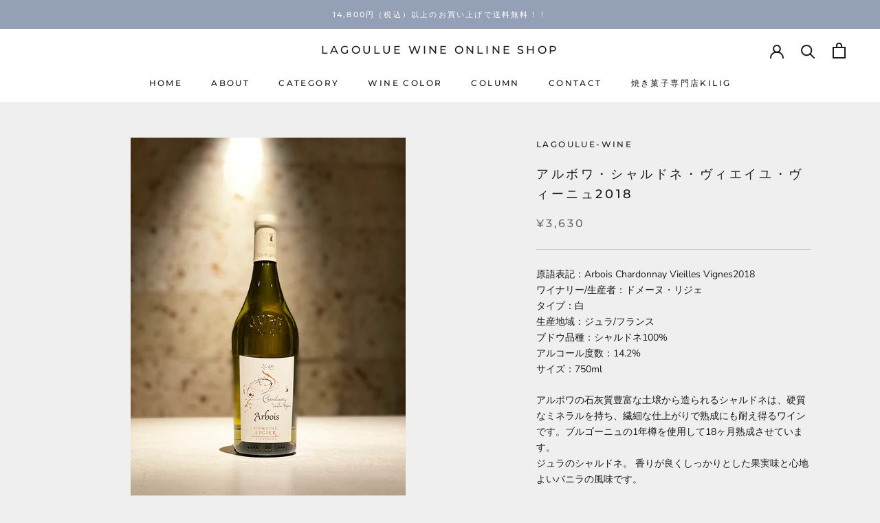

--- FILE ---
content_type: text/html; charset=utf-8
request_url: https://lagoulue-wine-shop.xyz/products/%E3%82%A2%E3%83%AB%E3%83%9C%E3%83%AF-%E3%82%B7%E3%83%A3%E3%83%AB%E3%83%89%E3%83%8D-%E3%83%B4%E3%82%A3%E3%82%A8%E3%82%A4%E3%83%A6-%E3%83%B4%E3%82%A3%E3%83%BC%E3%83%8B%E3%83%A52018-la-goulue
body_size: 28359
content:
<!doctype html>

<html class="no-js" lang="ja">
  <head>
    <meta charset="utf-8"> 
    <meta http-equiv="X-UA-Compatible" content="IE=edge,chrome=1">
    <meta name="viewport" content="width=device-width, initial-scale=1.0, height=device-height, minimum-scale=1.0, maximum-scale=1.0">
    <meta name="theme-color" content="">

    <title>
      アルボワ・シャルドネ・ヴィエイユ・ヴィーニュ2018 &ndash; LAGOULUE WINE online shop
    </title><meta name="description" content="原語表記：Arbois Chardonnay Vieilles Vignes2018 ワイナリー/生産者：ドメーヌ・リジェ タイプ：白 生産地域：ジュラ/フランス ブドウ品種：シャルドネ100% アルコール度数：14.2% サイズ：750ml アルボワの石灰質豊富な土壌から造られるシャルドネは、硬質なミネラルを持ち、繊細な仕上がりで熟成にも耐え得るワインです。ブルゴーニュの1年樽を使用して18ヶ月熟成させています。ジュラのシャルドネ。 香りが良くしっかりとした果実味と心地よいバニラの風味です。"><link rel="canonical" href="https://lagoulue-wine-shop.xyz/products/%e3%82%a2%e3%83%ab%e3%83%9c%e3%83%af-%e3%82%b7%e3%83%a3%e3%83%ab%e3%83%89%e3%83%8d-%e3%83%b4%e3%82%a3%e3%82%a8%e3%82%a4%e3%83%a6-%e3%83%b4%e3%82%a3%e3%83%bc%e3%83%8b%e3%83%a52018-la-goulue"><link rel="shortcut icon" href="//lagoulue-wine-shop.xyz/cdn/shop/files/online_logo_ec1dd986-b816-4297-8923-80379a22d0c8_96x.png?v=1614744144" type="image/png"><meta property="og:type" content="product">
  <meta property="og:title" content="アルボワ・シャルドネ・ヴィエイユ・ヴィーニュ2018"><meta property="og:image" content="http://lagoulue-wine-shop.xyz/cdn/shop/products/S__19013733_1024x.jpg?v=1594442393">
    <meta property="og:image:secure_url" content="https://lagoulue-wine-shop.xyz/cdn/shop/products/S__19013733_1024x.jpg?v=1594442393"><meta property="product:price:amount" content="3,630">
  <meta property="product:price:currency" content="JPY"><meta property="og:description" content="原語表記：Arbois Chardonnay Vieilles Vignes2018 ワイナリー/生産者：ドメーヌ・リジェ タイプ：白 生産地域：ジュラ/フランス ブドウ品種：シャルドネ100% アルコール度数：14.2% サイズ：750ml アルボワの石灰質豊富な土壌から造られるシャルドネは、硬質なミネラルを持ち、繊細な仕上がりで熟成にも耐え得るワインです。ブルゴーニュの1年樽を使用して18ヶ月熟成させています。ジュラのシャルドネ。 香りが良くしっかりとした果実味と心地よいバニラの風味です。"><meta property="og:url" content="https://lagoulue-wine-shop.xyz/products/%e3%82%a2%e3%83%ab%e3%83%9c%e3%83%af-%e3%82%b7%e3%83%a3%e3%83%ab%e3%83%89%e3%83%8d-%e3%83%b4%e3%82%a3%e3%82%a8%e3%82%a4%e3%83%a6-%e3%83%b4%e3%82%a3%e3%83%bc%e3%83%8b%e3%83%a52018-la-goulue">
<meta property="og:site_name" content="LAGOULUE WINE online shop"><meta name="twitter:card" content="summary"><meta name="twitter:title" content="アルボワ・シャルドネ・ヴィエイユ・ヴィーニュ2018">
  <meta name="twitter:description" content="原語表記：Arbois Chardonnay Vieilles Vignes2018 ワイナリー/生産者：ドメーヌ・リジェ タイプ：白 生産地域：ジュラ/フランス ブドウ品種：シャルドネ100% アルコール度数：14.2% サイズ：750ml
アルボワの石灰質豊富な土壌から造られるシャルドネは、硬質なミネラルを持ち、繊細な仕上がりで熟成にも耐え得るワインです。ブルゴーニュの1年樽を使用して18ヶ月熟成させています。ジュラのシャルドネ。 香りが良くしっかりとした果実味と心地よいバニラの風味です。">
  <meta name="twitter:image" content="https://lagoulue-wine-shop.xyz/cdn/shop/products/S__19013733_600x600_crop_center.jpg?v=1594442393">

    <script>window.performance && window.performance.mark && window.performance.mark('shopify.content_for_header.start');</script><meta id="shopify-digital-wallet" name="shopify-digital-wallet" content="/27859517534/digital_wallets/dialog">
<meta name="shopify-checkout-api-token" content="b28e6b1a5231bf71f91e51d378a0b0d1">
<meta id="in-context-paypal-metadata" data-shop-id="27859517534" data-venmo-supported="false" data-environment="production" data-locale="ja_JP" data-paypal-v4="true" data-currency="JPY">
<link rel="alternate" type="application/json+oembed" href="https://lagoulue-wine-shop.xyz/products/%e3%82%a2%e3%83%ab%e3%83%9c%e3%83%af-%e3%82%b7%e3%83%a3%e3%83%ab%e3%83%89%e3%83%8d-%e3%83%b4%e3%82%a3%e3%82%a8%e3%82%a4%e3%83%a6-%e3%83%b4%e3%82%a3%e3%83%bc%e3%83%8b%e3%83%a52018-la-goulue.oembed">
<script async="async" src="/checkouts/internal/preloads.js?locale=ja-JP"></script>
<link rel="preconnect" href="https://shop.app" crossorigin="anonymous">
<script async="async" src="https://shop.app/checkouts/internal/preloads.js?locale=ja-JP&shop_id=27859517534" crossorigin="anonymous"></script>
<script id="apple-pay-shop-capabilities" type="application/json">{"shopId":27859517534,"countryCode":"JP","currencyCode":"JPY","merchantCapabilities":["supports3DS"],"merchantId":"gid:\/\/shopify\/Shop\/27859517534","merchantName":"LAGOULUE WINE online shop","requiredBillingContactFields":["postalAddress","email","phone"],"requiredShippingContactFields":["postalAddress","email","phone"],"shippingType":"shipping","supportedNetworks":["visa","masterCard","amex","jcb","discover"],"total":{"type":"pending","label":"LAGOULUE WINE online shop","amount":"1.00"},"shopifyPaymentsEnabled":true,"supportsSubscriptions":true}</script>
<script id="shopify-features" type="application/json">{"accessToken":"b28e6b1a5231bf71f91e51d378a0b0d1","betas":["rich-media-storefront-analytics"],"domain":"lagoulue-wine-shop.xyz","predictiveSearch":false,"shopId":27859517534,"locale":"ja"}</script>
<script>var Shopify = Shopify || {};
Shopify.shop = "lagoulue-wine.myshopify.com";
Shopify.locale = "ja";
Shopify.currency = {"active":"JPY","rate":"1.0"};
Shopify.country = "JP";
Shopify.theme = {"name":"Prestige","id":81199857758,"schema_name":"Prestige","schema_version":"4.7.2","theme_store_id":855,"role":"main"};
Shopify.theme.handle = "null";
Shopify.theme.style = {"id":null,"handle":null};
Shopify.cdnHost = "lagoulue-wine-shop.xyz/cdn";
Shopify.routes = Shopify.routes || {};
Shopify.routes.root = "/";</script>
<script type="module">!function(o){(o.Shopify=o.Shopify||{}).modules=!0}(window);</script>
<script>!function(o){function n(){var o=[];function n(){o.push(Array.prototype.slice.apply(arguments))}return n.q=o,n}var t=o.Shopify=o.Shopify||{};t.loadFeatures=n(),t.autoloadFeatures=n()}(window);</script>
<script>
  window.ShopifyPay = window.ShopifyPay || {};
  window.ShopifyPay.apiHost = "shop.app\/pay";
  window.ShopifyPay.redirectState = null;
</script>
<script id="shop-js-analytics" type="application/json">{"pageType":"product"}</script>
<script defer="defer" async type="module" src="//lagoulue-wine-shop.xyz/cdn/shopifycloud/shop-js/modules/v2/client.init-shop-cart-sync_CRO8OuKI.ja.esm.js"></script>
<script defer="defer" async type="module" src="//lagoulue-wine-shop.xyz/cdn/shopifycloud/shop-js/modules/v2/chunk.common_A56sv42F.esm.js"></script>
<script type="module">
  await import("//lagoulue-wine-shop.xyz/cdn/shopifycloud/shop-js/modules/v2/client.init-shop-cart-sync_CRO8OuKI.ja.esm.js");
await import("//lagoulue-wine-shop.xyz/cdn/shopifycloud/shop-js/modules/v2/chunk.common_A56sv42F.esm.js");

  window.Shopify.SignInWithShop?.initShopCartSync?.({"fedCMEnabled":true,"windoidEnabled":true});

</script>
<script>
  window.Shopify = window.Shopify || {};
  if (!window.Shopify.featureAssets) window.Shopify.featureAssets = {};
  window.Shopify.featureAssets['shop-js'] = {"shop-cart-sync":["modules/v2/client.shop-cart-sync_Rbupk0-S.ja.esm.js","modules/v2/chunk.common_A56sv42F.esm.js"],"init-fed-cm":["modules/v2/client.init-fed-cm_Brlme73P.ja.esm.js","modules/v2/chunk.common_A56sv42F.esm.js"],"shop-button":["modules/v2/client.shop-button_CAOYMen2.ja.esm.js","modules/v2/chunk.common_A56sv42F.esm.js"],"shop-cash-offers":["modules/v2/client.shop-cash-offers_ivvZeP39.ja.esm.js","modules/v2/chunk.common_A56sv42F.esm.js","modules/v2/chunk.modal_ILhUGby7.esm.js"],"init-windoid":["modules/v2/client.init-windoid_BLzf7E_S.ja.esm.js","modules/v2/chunk.common_A56sv42F.esm.js"],"init-shop-email-lookup-coordinator":["modules/v2/client.init-shop-email-lookup-coordinator_Dz-pgYZI.ja.esm.js","modules/v2/chunk.common_A56sv42F.esm.js"],"shop-toast-manager":["modules/v2/client.shop-toast-manager_BRuj-JEc.ja.esm.js","modules/v2/chunk.common_A56sv42F.esm.js"],"shop-login-button":["modules/v2/client.shop-login-button_DgSCIKnN.ja.esm.js","modules/v2/chunk.common_A56sv42F.esm.js","modules/v2/chunk.modal_ILhUGby7.esm.js"],"avatar":["modules/v2/client.avatar_BTnouDA3.ja.esm.js"],"pay-button":["modules/v2/client.pay-button_CxybczQF.ja.esm.js","modules/v2/chunk.common_A56sv42F.esm.js"],"init-shop-cart-sync":["modules/v2/client.init-shop-cart-sync_CRO8OuKI.ja.esm.js","modules/v2/chunk.common_A56sv42F.esm.js"],"init-customer-accounts":["modules/v2/client.init-customer-accounts_B7JfRd7a.ja.esm.js","modules/v2/client.shop-login-button_DgSCIKnN.ja.esm.js","modules/v2/chunk.common_A56sv42F.esm.js","modules/v2/chunk.modal_ILhUGby7.esm.js"],"init-shop-for-new-customer-accounts":["modules/v2/client.init-shop-for-new-customer-accounts_DuVdZwgs.ja.esm.js","modules/v2/client.shop-login-button_DgSCIKnN.ja.esm.js","modules/v2/chunk.common_A56sv42F.esm.js","modules/v2/chunk.modal_ILhUGby7.esm.js"],"init-customer-accounts-sign-up":["modules/v2/client.init-customer-accounts-sign-up_Bo1CzG-w.ja.esm.js","modules/v2/client.shop-login-button_DgSCIKnN.ja.esm.js","modules/v2/chunk.common_A56sv42F.esm.js","modules/v2/chunk.modal_ILhUGby7.esm.js"],"checkout-modal":["modules/v2/client.checkout-modal_B2T2_lCJ.ja.esm.js","modules/v2/chunk.common_A56sv42F.esm.js","modules/v2/chunk.modal_ILhUGby7.esm.js"],"shop-follow-button":["modules/v2/client.shop-follow-button_Bkz4TQZn.ja.esm.js","modules/v2/chunk.common_A56sv42F.esm.js","modules/v2/chunk.modal_ILhUGby7.esm.js"],"lead-capture":["modules/v2/client.lead-capture_C6eAi-6_.ja.esm.js","modules/v2/chunk.common_A56sv42F.esm.js","modules/v2/chunk.modal_ILhUGby7.esm.js"],"shop-login":["modules/v2/client.shop-login_QcPsljo4.ja.esm.js","modules/v2/chunk.common_A56sv42F.esm.js","modules/v2/chunk.modal_ILhUGby7.esm.js"],"payment-terms":["modules/v2/client.payment-terms_Dt9LCeZF.ja.esm.js","modules/v2/chunk.common_A56sv42F.esm.js","modules/v2/chunk.modal_ILhUGby7.esm.js"]};
</script>
<script id="__st">var __st={"a":27859517534,"offset":32400,"reqid":"22372fa4-3a43-45e2-9b39-f48f0cea3b1a-1768416828","pageurl":"lagoulue-wine-shop.xyz\/products\/%E3%82%A2%E3%83%AB%E3%83%9C%E3%83%AF-%E3%82%B7%E3%83%A3%E3%83%AB%E3%83%89%E3%83%8D-%E3%83%B4%E3%82%A3%E3%82%A8%E3%82%A4%E3%83%A6-%E3%83%B4%E3%82%A3%E3%83%BC%E3%83%8B%E3%83%A52018-la-goulue","u":"afb9fa77ca90","p":"product","rtyp":"product","rid":4675910074462};</script>
<script>window.ShopifyPaypalV4VisibilityTracking = true;</script>
<script id="captcha-bootstrap">!function(){'use strict';const t='contact',e='account',n='new_comment',o=[[t,t],['blogs',n],['comments',n],[t,'customer']],c=[[e,'customer_login'],[e,'guest_login'],[e,'recover_customer_password'],[e,'create_customer']],r=t=>t.map((([t,e])=>`form[action*='/${t}']:not([data-nocaptcha='true']) input[name='form_type'][value='${e}']`)).join(','),a=t=>()=>t?[...document.querySelectorAll(t)].map((t=>t.form)):[];function s(){const t=[...o],e=r(t);return a(e)}const i='password',u='form_key',d=['recaptcha-v3-token','g-recaptcha-response','h-captcha-response',i],f=()=>{try{return window.sessionStorage}catch{return}},m='__shopify_v',_=t=>t.elements[u];function p(t,e,n=!1){try{const o=window.sessionStorage,c=JSON.parse(o.getItem(e)),{data:r}=function(t){const{data:e,action:n}=t;return t[m]||n?{data:e,action:n}:{data:t,action:n}}(c);for(const[e,n]of Object.entries(r))t.elements[e]&&(t.elements[e].value=n);n&&o.removeItem(e)}catch(o){console.error('form repopulation failed',{error:o})}}const l='form_type',E='cptcha';function T(t){t.dataset[E]=!0}const w=window,h=w.document,L='Shopify',v='ce_forms',y='captcha';let A=!1;((t,e)=>{const n=(g='f06e6c50-85a8-45c8-87d0-21a2b65856fe',I='https://cdn.shopify.com/shopifycloud/storefront-forms-hcaptcha/ce_storefront_forms_captcha_hcaptcha.v1.5.2.iife.js',D={infoText:'hCaptchaによる保護',privacyText:'プライバシー',termsText:'利用規約'},(t,e,n)=>{const o=w[L][v],c=o.bindForm;if(c)return c(t,g,e,D).then(n);var r;o.q.push([[t,g,e,D],n]),r=I,A||(h.body.append(Object.assign(h.createElement('script'),{id:'captcha-provider',async:!0,src:r})),A=!0)});var g,I,D;w[L]=w[L]||{},w[L][v]=w[L][v]||{},w[L][v].q=[],w[L][y]=w[L][y]||{},w[L][y].protect=function(t,e){n(t,void 0,e),T(t)},Object.freeze(w[L][y]),function(t,e,n,w,h,L){const[v,y,A,g]=function(t,e,n){const i=e?o:[],u=t?c:[],d=[...i,...u],f=r(d),m=r(i),_=r(d.filter((([t,e])=>n.includes(e))));return[a(f),a(m),a(_),s()]}(w,h,L),I=t=>{const e=t.target;return e instanceof HTMLFormElement?e:e&&e.form},D=t=>v().includes(t);t.addEventListener('submit',(t=>{const e=I(t);if(!e)return;const n=D(e)&&!e.dataset.hcaptchaBound&&!e.dataset.recaptchaBound,o=_(e),c=g().includes(e)&&(!o||!o.value);(n||c)&&t.preventDefault(),c&&!n&&(function(t){try{if(!f())return;!function(t){const e=f();if(!e)return;const n=_(t);if(!n)return;const o=n.value;o&&e.removeItem(o)}(t);const e=Array.from(Array(32),(()=>Math.random().toString(36)[2])).join('');!function(t,e){_(t)||t.append(Object.assign(document.createElement('input'),{type:'hidden',name:u})),t.elements[u].value=e}(t,e),function(t,e){const n=f();if(!n)return;const o=[...t.querySelectorAll(`input[type='${i}']`)].map((({name:t})=>t)),c=[...d,...o],r={};for(const[a,s]of new FormData(t).entries())c.includes(a)||(r[a]=s);n.setItem(e,JSON.stringify({[m]:1,action:t.action,data:r}))}(t,e)}catch(e){console.error('failed to persist form',e)}}(e),e.submit())}));const S=(t,e)=>{t&&!t.dataset[E]&&(n(t,e.some((e=>e===t))),T(t))};for(const o of['focusin','change'])t.addEventListener(o,(t=>{const e=I(t);D(e)&&S(e,y())}));const B=e.get('form_key'),M=e.get(l),P=B&&M;t.addEventListener('DOMContentLoaded',(()=>{const t=y();if(P)for(const e of t)e.elements[l].value===M&&p(e,B);[...new Set([...A(),...v().filter((t=>'true'===t.dataset.shopifyCaptcha))])].forEach((e=>S(e,t)))}))}(h,new URLSearchParams(w.location.search),n,t,e,['guest_login'])})(!0,!0)}();</script>
<script integrity="sha256-4kQ18oKyAcykRKYeNunJcIwy7WH5gtpwJnB7kiuLZ1E=" data-source-attribution="shopify.loadfeatures" defer="defer" src="//lagoulue-wine-shop.xyz/cdn/shopifycloud/storefront/assets/storefront/load_feature-a0a9edcb.js" crossorigin="anonymous"></script>
<script crossorigin="anonymous" defer="defer" src="//lagoulue-wine-shop.xyz/cdn/shopifycloud/storefront/assets/shopify_pay/storefront-65b4c6d7.js?v=20250812"></script>
<script data-source-attribution="shopify.dynamic_checkout.dynamic.init">var Shopify=Shopify||{};Shopify.PaymentButton=Shopify.PaymentButton||{isStorefrontPortableWallets:!0,init:function(){window.Shopify.PaymentButton.init=function(){};var t=document.createElement("script");t.src="https://lagoulue-wine-shop.xyz/cdn/shopifycloud/portable-wallets/latest/portable-wallets.ja.js",t.type="module",document.head.appendChild(t)}};
</script>
<script data-source-attribution="shopify.dynamic_checkout.buyer_consent">
  function portableWalletsHideBuyerConsent(e){var t=document.getElementById("shopify-buyer-consent"),n=document.getElementById("shopify-subscription-policy-button");t&&n&&(t.classList.add("hidden"),t.setAttribute("aria-hidden","true"),n.removeEventListener("click",e))}function portableWalletsShowBuyerConsent(e){var t=document.getElementById("shopify-buyer-consent"),n=document.getElementById("shopify-subscription-policy-button");t&&n&&(t.classList.remove("hidden"),t.removeAttribute("aria-hidden"),n.addEventListener("click",e))}window.Shopify?.PaymentButton&&(window.Shopify.PaymentButton.hideBuyerConsent=portableWalletsHideBuyerConsent,window.Shopify.PaymentButton.showBuyerConsent=portableWalletsShowBuyerConsent);
</script>
<script>
  function portableWalletsCleanup(e){e&&e.src&&console.error("Failed to load portable wallets script "+e.src);var t=document.querySelectorAll("shopify-accelerated-checkout .shopify-payment-button__skeleton, shopify-accelerated-checkout-cart .wallet-cart-button__skeleton"),e=document.getElementById("shopify-buyer-consent");for(let e=0;e<t.length;e++)t[e].remove();e&&e.remove()}function portableWalletsNotLoadedAsModule(e){e instanceof ErrorEvent&&"string"==typeof e.message&&e.message.includes("import.meta")&&"string"==typeof e.filename&&e.filename.includes("portable-wallets")&&(window.removeEventListener("error",portableWalletsNotLoadedAsModule),window.Shopify.PaymentButton.failedToLoad=e,"loading"===document.readyState?document.addEventListener("DOMContentLoaded",window.Shopify.PaymentButton.init):window.Shopify.PaymentButton.init())}window.addEventListener("error",portableWalletsNotLoadedAsModule);
</script>

<script type="module" src="https://lagoulue-wine-shop.xyz/cdn/shopifycloud/portable-wallets/latest/portable-wallets.ja.js" onError="portableWalletsCleanup(this)" crossorigin="anonymous"></script>
<script nomodule>
  document.addEventListener("DOMContentLoaded", portableWalletsCleanup);
</script>

<link id="shopify-accelerated-checkout-styles" rel="stylesheet" media="screen" href="https://lagoulue-wine-shop.xyz/cdn/shopifycloud/portable-wallets/latest/accelerated-checkout-backwards-compat.css" crossorigin="anonymous">
<style id="shopify-accelerated-checkout-cart">
        #shopify-buyer-consent {
  margin-top: 1em;
  display: inline-block;
  width: 100%;
}

#shopify-buyer-consent.hidden {
  display: none;
}

#shopify-subscription-policy-button {
  background: none;
  border: none;
  padding: 0;
  text-decoration: underline;
  font-size: inherit;
  cursor: pointer;
}

#shopify-subscription-policy-button::before {
  box-shadow: none;
}

      </style>

<script>window.performance && window.performance.mark && window.performance.mark('shopify.content_for_header.end');</script>

    <link rel="stylesheet" href="//lagoulue-wine-shop.xyz/cdn/shop/t/3/assets/theme.scss.css?v=13840900844831414531768274407">

    <script>
      // This allows to expose several variables to the global scope, to be used in scripts
      window.theme = {
        pageType: "product",
        moneyFormat: "¥{{amount_no_decimals}}",
        moneyWithCurrencyFormat: "¥{{amount_no_decimals}} JPY",
        productImageSize: "natural",
        searchMode: "product,article",
        showPageTransition: true,
        showElementStaggering: false,
        showImageZooming: true
      };

      window.routes = {
        rootUrl: "\/",
        cartUrl: "\/cart",
        cartAddUrl: "\/cart\/add",
        cartChangeUrl: "\/cart\/change",
        searchUrl: "\/search",
        productRecommendationsUrl: "\/recommendations\/products"
      };

      window.languages = {
        cartAddNote: "ご注文に関する備考欄はこちら",
        cartEditNote: "備考欄を編集する",
        productImageLoadingError: "This image could not be loaded. Please try to reload the page.",
        productFormAddToCart: "カートに入れる",
        productFormUnavailable: "Unavailable",
        productFormSoldOut: "SOLD OUT",
        shippingEstimatorOneResult: "1 option available:",
        shippingEstimatorMoreResults: "{{count}} options available:",
        shippingEstimatorNoResults: "No shipping could be found"
      };

      window.lazySizesConfig = {
        loadHidden: false,
        hFac: 0.5,
        expFactor: 2,
        ricTimeout: 150,
        lazyClass: 'Image--lazyLoad',
        loadingClass: 'Image--lazyLoading',
        loadedClass: 'Image--lazyLoaded'
      };

      document.documentElement.className = document.documentElement.className.replace('no-js', 'js');
      document.documentElement.style.setProperty('--window-height', window.innerHeight + 'px');

      // We do a quick detection of some features (we could use Modernizr but for so little...)
      (function() {
        document.documentElement.className += ((window.CSS && window.CSS.supports('(position: sticky) or (position: -webkit-sticky)')) ? ' supports-sticky' : ' no-supports-sticky');
        document.documentElement.className += (window.matchMedia('(-moz-touch-enabled: 1), (hover: none)')).matches ? ' no-supports-hover' : ' supports-hover';
      }());
    </script>

    <script src="//lagoulue-wine-shop.xyz/cdn/shop/t/3/assets/lazysizes.min.js?v=174358363404432586981590492340" async></script><script src="https://polyfill-fastly.net/v3/polyfill.min.js?unknown=polyfill&features=fetch,Element.prototype.closest,Element.prototype.remove,Element.prototype.classList,Array.prototype.includes,Array.prototype.fill,Object.assign,CustomEvent,IntersectionObserver,IntersectionObserverEntry,URL" defer></script>
    <script src="//lagoulue-wine-shop.xyz/cdn/shop/t/3/assets/libs.min.js?v=26178543184394469741590492340" defer></script>
    <script src="//lagoulue-wine-shop.xyz/cdn/shop/t/3/assets/theme.min.js?v=101812004007097122321590492344" defer></script>
    <script src="//lagoulue-wine-shop.xyz/cdn/shop/t/3/assets/custom.js?v=183944157590872491501590492342" defer></script>

    <script>
      (function () {
        window.onpageshow = function() {
          if (window.theme.showPageTransition) {
            var pageTransition = document.querySelector('.PageTransition');

            if (pageTransition) {
              pageTransition.style.visibility = 'visible';
              pageTransition.style.opacity = '0';
            }
          }

          // When the page is loaded from the cache, we have to reload the cart content
          document.documentElement.dispatchEvent(new CustomEvent('cart:refresh', {
            bubbles: true
          }));
        };
      })();
    </script>

    
  <script type="application/ld+json">
  {
    "@context": "http://schema.org",
    "@type": "Product",
    "offers": [{
          "@type": "Offer",
          "name": "Default Title",
          "availability":"https://schema.org/OutOfStock",
          "price": 3630.0,
          "priceCurrency": "JPY",
          "priceValidUntil": "2026-01-25","url": "/products/%E3%82%A2%E3%83%AB%E3%83%9C%E3%83%AF-%E3%82%B7%E3%83%A3%E3%83%AB%E3%83%89%E3%83%8D-%E3%83%B4%E3%82%A3%E3%82%A8%E3%82%A4%E3%83%A6-%E3%83%B4%E3%82%A3%E3%83%BC%E3%83%8B%E3%83%A52018-la-goulue/products/%E3%82%A2%E3%83%AB%E3%83%9C%E3%83%AF-%E3%82%B7%E3%83%A3%E3%83%AB%E3%83%89%E3%83%8D-%E3%83%B4%E3%82%A3%E3%82%A8%E3%82%A4%E3%83%A6-%E3%83%B4%E3%82%A3%E3%83%BC%E3%83%8B%E3%83%A52018-la-goulue?variant=32063195218014"
        }
],
    "brand": {
      "name": "lagoulue-wine"
    },
    "name": "アルボワ・シャルドネ・ヴィエイユ・ヴィーニュ2018",
    "description": "原語表記：Arbois Chardonnay Vieilles Vignes2018 ワイナリー\/生産者：ドメーヌ・リジェ タイプ：白 生産地域：ジュラ\/フランス ブドウ品種：シャルドネ100% アルコール度数：14.2% サイズ：750ml\nアルボワの石灰質豊富な土壌から造られるシャルドネは、硬質なミネラルを持ち、繊細な仕上がりで熟成にも耐え得るワインです。ブルゴーニュの1年樽を使用して18ヶ月熟成させています。ジュラのシャルドネ。 香りが良くしっかりとした果実味と心地よいバニラの風味です。",
    "category": "フランス",
    "url": "/products/%E3%82%A2%E3%83%AB%E3%83%9C%E3%83%AF-%E3%82%B7%E3%83%A3%E3%83%AB%E3%83%89%E3%83%8D-%E3%83%B4%E3%82%A3%E3%82%A8%E3%82%A4%E3%83%A6-%E3%83%B4%E3%82%A3%E3%83%BC%E3%83%8B%E3%83%A52018-la-goulue/products/%E3%82%A2%E3%83%AB%E3%83%9C%E3%83%AF-%E3%82%B7%E3%83%A3%E3%83%AB%E3%83%89%E3%83%8D-%E3%83%B4%E3%82%A3%E3%82%A8%E3%82%A4%E3%83%A6-%E3%83%B4%E3%82%A3%E3%83%BC%E3%83%8B%E3%83%A52018-la-goulue",
    "sku": "",
    "image": {
      "@type": "ImageObject",
      "url": "https://lagoulue-wine-shop.xyz/cdn/shop/products/S__19013733_1024x.jpg?v=1594442393",
      "image": "https://lagoulue-wine-shop.xyz/cdn/shop/products/S__19013733_1024x.jpg?v=1594442393",
      "name": "アルボワ・シャルドネ・ヴィエイユ・ヴィーニュ2018",
      "width": "1024",
      "height": "1024"
    }
  }
  </script>



  <script type="application/ld+json">
  {
    "@context": "http://schema.org",
    "@type": "BreadcrumbList",
  "itemListElement": [{
      "@type": "ListItem",
      "position": 1,
      "name": "Translation missing: ja.general.breadcrumb.home",
      "item": "https://lagoulue-wine-shop.xyz"
    },{
          "@type": "ListItem",
          "position": 2,
          "name": "アルボワ・シャルドネ・ヴィエイユ・ヴィーニュ2018",
          "item": "https://lagoulue-wine-shop.xyz/products/%E3%82%A2%E3%83%AB%E3%83%9C%E3%83%AF-%E3%82%B7%E3%83%A3%E3%83%AB%E3%83%89%E3%83%8D-%E3%83%B4%E3%82%A3%E3%82%A8%E3%82%A4%E3%83%A6-%E3%83%B4%E3%82%A3%E3%83%BC%E3%83%8B%E3%83%A52018-la-goulue"
        }]
  }
  </script>

  <link href="https://monorail-edge.shopifysvc.com" rel="dns-prefetch">
<script>(function(){if ("sendBeacon" in navigator && "performance" in window) {try {var session_token_from_headers = performance.getEntriesByType('navigation')[0].serverTiming.find(x => x.name == '_s').description;} catch {var session_token_from_headers = undefined;}var session_cookie_matches = document.cookie.match(/_shopify_s=([^;]*)/);var session_token_from_cookie = session_cookie_matches && session_cookie_matches.length === 2 ? session_cookie_matches[1] : "";var session_token = session_token_from_headers || session_token_from_cookie || "";function handle_abandonment_event(e) {var entries = performance.getEntries().filter(function(entry) {return /monorail-edge.shopifysvc.com/.test(entry.name);});if (!window.abandonment_tracked && entries.length === 0) {window.abandonment_tracked = true;var currentMs = Date.now();var navigation_start = performance.timing.navigationStart;var payload = {shop_id: 27859517534,url: window.location.href,navigation_start,duration: currentMs - navigation_start,session_token,page_type: "product"};window.navigator.sendBeacon("https://monorail-edge.shopifysvc.com/v1/produce", JSON.stringify({schema_id: "online_store_buyer_site_abandonment/1.1",payload: payload,metadata: {event_created_at_ms: currentMs,event_sent_at_ms: currentMs}}));}}window.addEventListener('pagehide', handle_abandonment_event);}}());</script>
<script id="web-pixels-manager-setup">(function e(e,d,r,n,o){if(void 0===o&&(o={}),!Boolean(null===(a=null===(i=window.Shopify)||void 0===i?void 0:i.analytics)||void 0===a?void 0:a.replayQueue)){var i,a;window.Shopify=window.Shopify||{};var t=window.Shopify;t.analytics=t.analytics||{};var s=t.analytics;s.replayQueue=[],s.publish=function(e,d,r){return s.replayQueue.push([e,d,r]),!0};try{self.performance.mark("wpm:start")}catch(e){}var l=function(){var e={modern:/Edge?\/(1{2}[4-9]|1[2-9]\d|[2-9]\d{2}|\d{4,})\.\d+(\.\d+|)|Firefox\/(1{2}[4-9]|1[2-9]\d|[2-9]\d{2}|\d{4,})\.\d+(\.\d+|)|Chrom(ium|e)\/(9{2}|\d{3,})\.\d+(\.\d+|)|(Maci|X1{2}).+ Version\/(15\.\d+|(1[6-9]|[2-9]\d|\d{3,})\.\d+)([,.]\d+|)( \(\w+\)|)( Mobile\/\w+|) Safari\/|Chrome.+OPR\/(9{2}|\d{3,})\.\d+\.\d+|(CPU[ +]OS|iPhone[ +]OS|CPU[ +]iPhone|CPU IPhone OS|CPU iPad OS)[ +]+(15[._]\d+|(1[6-9]|[2-9]\d|\d{3,})[._]\d+)([._]\d+|)|Android:?[ /-](13[3-9]|1[4-9]\d|[2-9]\d{2}|\d{4,})(\.\d+|)(\.\d+|)|Android.+Firefox\/(13[5-9]|1[4-9]\d|[2-9]\d{2}|\d{4,})\.\d+(\.\d+|)|Android.+Chrom(ium|e)\/(13[3-9]|1[4-9]\d|[2-9]\d{2}|\d{4,})\.\d+(\.\d+|)|SamsungBrowser\/([2-9]\d|\d{3,})\.\d+/,legacy:/Edge?\/(1[6-9]|[2-9]\d|\d{3,})\.\d+(\.\d+|)|Firefox\/(5[4-9]|[6-9]\d|\d{3,})\.\d+(\.\d+|)|Chrom(ium|e)\/(5[1-9]|[6-9]\d|\d{3,})\.\d+(\.\d+|)([\d.]+$|.*Safari\/(?![\d.]+ Edge\/[\d.]+$))|(Maci|X1{2}).+ Version\/(10\.\d+|(1[1-9]|[2-9]\d|\d{3,})\.\d+)([,.]\d+|)( \(\w+\)|)( Mobile\/\w+|) Safari\/|Chrome.+OPR\/(3[89]|[4-9]\d|\d{3,})\.\d+\.\d+|(CPU[ +]OS|iPhone[ +]OS|CPU[ +]iPhone|CPU IPhone OS|CPU iPad OS)[ +]+(10[._]\d+|(1[1-9]|[2-9]\d|\d{3,})[._]\d+)([._]\d+|)|Android:?[ /-](13[3-9]|1[4-9]\d|[2-9]\d{2}|\d{4,})(\.\d+|)(\.\d+|)|Mobile Safari.+OPR\/([89]\d|\d{3,})\.\d+\.\d+|Android.+Firefox\/(13[5-9]|1[4-9]\d|[2-9]\d{2}|\d{4,})\.\d+(\.\d+|)|Android.+Chrom(ium|e)\/(13[3-9]|1[4-9]\d|[2-9]\d{2}|\d{4,})\.\d+(\.\d+|)|Android.+(UC? ?Browser|UCWEB|U3)[ /]?(15\.([5-9]|\d{2,})|(1[6-9]|[2-9]\d|\d{3,})\.\d+)\.\d+|SamsungBrowser\/(5\.\d+|([6-9]|\d{2,})\.\d+)|Android.+MQ{2}Browser\/(14(\.(9|\d{2,})|)|(1[5-9]|[2-9]\d|\d{3,})(\.\d+|))(\.\d+|)|K[Aa][Ii]OS\/(3\.\d+|([4-9]|\d{2,})\.\d+)(\.\d+|)/},d=e.modern,r=e.legacy,n=navigator.userAgent;return n.match(d)?"modern":n.match(r)?"legacy":"unknown"}(),u="modern"===l?"modern":"legacy",c=(null!=n?n:{modern:"",legacy:""})[u],f=function(e){return[e.baseUrl,"/wpm","/b",e.hashVersion,"modern"===e.buildTarget?"m":"l",".js"].join("")}({baseUrl:d,hashVersion:r,buildTarget:u}),m=function(e){var d=e.version,r=e.bundleTarget,n=e.surface,o=e.pageUrl,i=e.monorailEndpoint;return{emit:function(e){var a=e.status,t=e.errorMsg,s=(new Date).getTime(),l=JSON.stringify({metadata:{event_sent_at_ms:s},events:[{schema_id:"web_pixels_manager_load/3.1",payload:{version:d,bundle_target:r,page_url:o,status:a,surface:n,error_msg:t},metadata:{event_created_at_ms:s}}]});if(!i)return console&&console.warn&&console.warn("[Web Pixels Manager] No Monorail endpoint provided, skipping logging."),!1;try{return self.navigator.sendBeacon.bind(self.navigator)(i,l)}catch(e){}var u=new XMLHttpRequest;try{return u.open("POST",i,!0),u.setRequestHeader("Content-Type","text/plain"),u.send(l),!0}catch(e){return console&&console.warn&&console.warn("[Web Pixels Manager] Got an unhandled error while logging to Monorail."),!1}}}}({version:r,bundleTarget:l,surface:e.surface,pageUrl:self.location.href,monorailEndpoint:e.monorailEndpoint});try{o.browserTarget=l,function(e){var d=e.src,r=e.async,n=void 0===r||r,o=e.onload,i=e.onerror,a=e.sri,t=e.scriptDataAttributes,s=void 0===t?{}:t,l=document.createElement("script"),u=document.querySelector("head"),c=document.querySelector("body");if(l.async=n,l.src=d,a&&(l.integrity=a,l.crossOrigin="anonymous"),s)for(var f in s)if(Object.prototype.hasOwnProperty.call(s,f))try{l.dataset[f]=s[f]}catch(e){}if(o&&l.addEventListener("load",o),i&&l.addEventListener("error",i),u)u.appendChild(l);else{if(!c)throw new Error("Did not find a head or body element to append the script");c.appendChild(l)}}({src:f,async:!0,onload:function(){if(!function(){var e,d;return Boolean(null===(d=null===(e=window.Shopify)||void 0===e?void 0:e.analytics)||void 0===d?void 0:d.initialized)}()){var d=window.webPixelsManager.init(e)||void 0;if(d){var r=window.Shopify.analytics;r.replayQueue.forEach((function(e){var r=e[0],n=e[1],o=e[2];d.publishCustomEvent(r,n,o)})),r.replayQueue=[],r.publish=d.publishCustomEvent,r.visitor=d.visitor,r.initialized=!0}}},onerror:function(){return m.emit({status:"failed",errorMsg:"".concat(f," has failed to load")})},sri:function(e){var d=/^sha384-[A-Za-z0-9+/=]+$/;return"string"==typeof e&&d.test(e)}(c)?c:"",scriptDataAttributes:o}),m.emit({status:"loading"})}catch(e){m.emit({status:"failed",errorMsg:(null==e?void 0:e.message)||"Unknown error"})}}})({shopId: 27859517534,storefrontBaseUrl: "https://lagoulue-wine-shop.xyz",extensionsBaseUrl: "https://extensions.shopifycdn.com/cdn/shopifycloud/web-pixels-manager",monorailEndpoint: "https://monorail-edge.shopifysvc.com/unstable/produce_batch",surface: "storefront-renderer",enabledBetaFlags: ["2dca8a86","a0d5f9d2"],webPixelsConfigList: [{"id":"89555130","eventPayloadVersion":"v1","runtimeContext":"LAX","scriptVersion":"1","type":"CUSTOM","privacyPurposes":["ANALYTICS"],"name":"Google Analytics tag (migrated)"},{"id":"shopify-app-pixel","configuration":"{}","eventPayloadVersion":"v1","runtimeContext":"STRICT","scriptVersion":"0450","apiClientId":"shopify-pixel","type":"APP","privacyPurposes":["ANALYTICS","MARKETING"]},{"id":"shopify-custom-pixel","eventPayloadVersion":"v1","runtimeContext":"LAX","scriptVersion":"0450","apiClientId":"shopify-pixel","type":"CUSTOM","privacyPurposes":["ANALYTICS","MARKETING"]}],isMerchantRequest: false,initData: {"shop":{"name":"LAGOULUE WINE online shop","paymentSettings":{"currencyCode":"JPY"},"myshopifyDomain":"lagoulue-wine.myshopify.com","countryCode":"JP","storefrontUrl":"https:\/\/lagoulue-wine-shop.xyz"},"customer":null,"cart":null,"checkout":null,"productVariants":[{"price":{"amount":3630.0,"currencyCode":"JPY"},"product":{"title":"アルボワ・シャルドネ・ヴィエイユ・ヴィーニュ2018","vendor":"lagoulue-wine","id":"4675910074462","untranslatedTitle":"アルボワ・シャルドネ・ヴィエイユ・ヴィーニュ2018","url":"\/products\/%E3%82%A2%E3%83%AB%E3%83%9C%E3%83%AF-%E3%82%B7%E3%83%A3%E3%83%AB%E3%83%89%E3%83%8D-%E3%83%B4%E3%82%A3%E3%82%A8%E3%82%A4%E3%83%A6-%E3%83%B4%E3%82%A3%E3%83%BC%E3%83%8B%E3%83%A52018-la-goulue","type":"フランス"},"id":"32063195218014","image":{"src":"\/\/lagoulue-wine-shop.xyz\/cdn\/shop\/products\/S__19013733.jpg?v=1594442393"},"sku":"","title":"Default Title","untranslatedTitle":"Default Title"}],"purchasingCompany":null},},"https://lagoulue-wine-shop.xyz/cdn","7cecd0b6w90c54c6cpe92089d5m57a67346",{"modern":"","legacy":""},{"shopId":"27859517534","storefrontBaseUrl":"https:\/\/lagoulue-wine-shop.xyz","extensionBaseUrl":"https:\/\/extensions.shopifycdn.com\/cdn\/shopifycloud\/web-pixels-manager","surface":"storefront-renderer","enabledBetaFlags":"[\"2dca8a86\", \"a0d5f9d2\"]","isMerchantRequest":"false","hashVersion":"7cecd0b6w90c54c6cpe92089d5m57a67346","publish":"custom","events":"[[\"page_viewed\",{}],[\"product_viewed\",{\"productVariant\":{\"price\":{\"amount\":3630.0,\"currencyCode\":\"JPY\"},\"product\":{\"title\":\"アルボワ・シャルドネ・ヴィエイユ・ヴィーニュ2018\",\"vendor\":\"lagoulue-wine\",\"id\":\"4675910074462\",\"untranslatedTitle\":\"アルボワ・シャルドネ・ヴィエイユ・ヴィーニュ2018\",\"url\":\"\/products\/%E3%82%A2%E3%83%AB%E3%83%9C%E3%83%AF-%E3%82%B7%E3%83%A3%E3%83%AB%E3%83%89%E3%83%8D-%E3%83%B4%E3%82%A3%E3%82%A8%E3%82%A4%E3%83%A6-%E3%83%B4%E3%82%A3%E3%83%BC%E3%83%8B%E3%83%A52018-la-goulue\",\"type\":\"フランス\"},\"id\":\"32063195218014\",\"image\":{\"src\":\"\/\/lagoulue-wine-shop.xyz\/cdn\/shop\/products\/S__19013733.jpg?v=1594442393\"},\"sku\":\"\",\"title\":\"Default Title\",\"untranslatedTitle\":\"Default Title\"}}]]"});</script><script>
  window.ShopifyAnalytics = window.ShopifyAnalytics || {};
  window.ShopifyAnalytics.meta = window.ShopifyAnalytics.meta || {};
  window.ShopifyAnalytics.meta.currency = 'JPY';
  var meta = {"product":{"id":4675910074462,"gid":"gid:\/\/shopify\/Product\/4675910074462","vendor":"lagoulue-wine","type":"フランス","handle":"アルボワ-シャルドネ-ヴィエイユ-ヴィーニュ2018-la-goulue","variants":[{"id":32063195218014,"price":363000,"name":"アルボワ・シャルドネ・ヴィエイユ・ヴィーニュ2018","public_title":null,"sku":""}],"remote":false},"page":{"pageType":"product","resourceType":"product","resourceId":4675910074462,"requestId":"22372fa4-3a43-45e2-9b39-f48f0cea3b1a-1768416828"}};
  for (var attr in meta) {
    window.ShopifyAnalytics.meta[attr] = meta[attr];
  }
</script>
<script class="analytics">
  (function () {
    var customDocumentWrite = function(content) {
      var jquery = null;

      if (window.jQuery) {
        jquery = window.jQuery;
      } else if (window.Checkout && window.Checkout.$) {
        jquery = window.Checkout.$;
      }

      if (jquery) {
        jquery('body').append(content);
      }
    };

    var hasLoggedConversion = function(token) {
      if (token) {
        return document.cookie.indexOf('loggedConversion=' + token) !== -1;
      }
      return false;
    }

    var setCookieIfConversion = function(token) {
      if (token) {
        var twoMonthsFromNow = new Date(Date.now());
        twoMonthsFromNow.setMonth(twoMonthsFromNow.getMonth() + 2);

        document.cookie = 'loggedConversion=' + token + '; expires=' + twoMonthsFromNow;
      }
    }

    var trekkie = window.ShopifyAnalytics.lib = window.trekkie = window.trekkie || [];
    if (trekkie.integrations) {
      return;
    }
    trekkie.methods = [
      'identify',
      'page',
      'ready',
      'track',
      'trackForm',
      'trackLink'
    ];
    trekkie.factory = function(method) {
      return function() {
        var args = Array.prototype.slice.call(arguments);
        args.unshift(method);
        trekkie.push(args);
        return trekkie;
      };
    };
    for (var i = 0; i < trekkie.methods.length; i++) {
      var key = trekkie.methods[i];
      trekkie[key] = trekkie.factory(key);
    }
    trekkie.load = function(config) {
      trekkie.config = config || {};
      trekkie.config.initialDocumentCookie = document.cookie;
      var first = document.getElementsByTagName('script')[0];
      var script = document.createElement('script');
      script.type = 'text/javascript';
      script.onerror = function(e) {
        var scriptFallback = document.createElement('script');
        scriptFallback.type = 'text/javascript';
        scriptFallback.onerror = function(error) {
                var Monorail = {
      produce: function produce(monorailDomain, schemaId, payload) {
        var currentMs = new Date().getTime();
        var event = {
          schema_id: schemaId,
          payload: payload,
          metadata: {
            event_created_at_ms: currentMs,
            event_sent_at_ms: currentMs
          }
        };
        return Monorail.sendRequest("https://" + monorailDomain + "/v1/produce", JSON.stringify(event));
      },
      sendRequest: function sendRequest(endpointUrl, payload) {
        // Try the sendBeacon API
        if (window && window.navigator && typeof window.navigator.sendBeacon === 'function' && typeof window.Blob === 'function' && !Monorail.isIos12()) {
          var blobData = new window.Blob([payload], {
            type: 'text/plain'
          });

          if (window.navigator.sendBeacon(endpointUrl, blobData)) {
            return true;
          } // sendBeacon was not successful

        } // XHR beacon

        var xhr = new XMLHttpRequest();

        try {
          xhr.open('POST', endpointUrl);
          xhr.setRequestHeader('Content-Type', 'text/plain');
          xhr.send(payload);
        } catch (e) {
          console.log(e);
        }

        return false;
      },
      isIos12: function isIos12() {
        return window.navigator.userAgent.lastIndexOf('iPhone; CPU iPhone OS 12_') !== -1 || window.navigator.userAgent.lastIndexOf('iPad; CPU OS 12_') !== -1;
      }
    };
    Monorail.produce('monorail-edge.shopifysvc.com',
      'trekkie_storefront_load_errors/1.1',
      {shop_id: 27859517534,
      theme_id: 81199857758,
      app_name: "storefront",
      context_url: window.location.href,
      source_url: "//lagoulue-wine-shop.xyz/cdn/s/trekkie.storefront.55c6279c31a6628627b2ba1c5ff367020da294e2.min.js"});

        };
        scriptFallback.async = true;
        scriptFallback.src = '//lagoulue-wine-shop.xyz/cdn/s/trekkie.storefront.55c6279c31a6628627b2ba1c5ff367020da294e2.min.js';
        first.parentNode.insertBefore(scriptFallback, first);
      };
      script.async = true;
      script.src = '//lagoulue-wine-shop.xyz/cdn/s/trekkie.storefront.55c6279c31a6628627b2ba1c5ff367020da294e2.min.js';
      first.parentNode.insertBefore(script, first);
    };
    trekkie.load(
      {"Trekkie":{"appName":"storefront","development":false,"defaultAttributes":{"shopId":27859517534,"isMerchantRequest":null,"themeId":81199857758,"themeCityHash":"12486181037909897523","contentLanguage":"ja","currency":"JPY","eventMetadataId":"e242d8dc-f2ee-49fe-b341-66c0ab299d99"},"isServerSideCookieWritingEnabled":true,"monorailRegion":"shop_domain","enabledBetaFlags":["65f19447"]},"Session Attribution":{},"S2S":{"facebookCapiEnabled":false,"source":"trekkie-storefront-renderer","apiClientId":580111}}
    );

    var loaded = false;
    trekkie.ready(function() {
      if (loaded) return;
      loaded = true;

      window.ShopifyAnalytics.lib = window.trekkie;

      var originalDocumentWrite = document.write;
      document.write = customDocumentWrite;
      try { window.ShopifyAnalytics.merchantGoogleAnalytics.call(this); } catch(error) {};
      document.write = originalDocumentWrite;

      window.ShopifyAnalytics.lib.page(null,{"pageType":"product","resourceType":"product","resourceId":4675910074462,"requestId":"22372fa4-3a43-45e2-9b39-f48f0cea3b1a-1768416828","shopifyEmitted":true});

      var match = window.location.pathname.match(/checkouts\/(.+)\/(thank_you|post_purchase)/)
      var token = match? match[1]: undefined;
      if (!hasLoggedConversion(token)) {
        setCookieIfConversion(token);
        window.ShopifyAnalytics.lib.track("Viewed Product",{"currency":"JPY","variantId":32063195218014,"productId":4675910074462,"productGid":"gid:\/\/shopify\/Product\/4675910074462","name":"アルボワ・シャルドネ・ヴィエイユ・ヴィーニュ2018","price":"3630","sku":"","brand":"lagoulue-wine","variant":null,"category":"フランス","nonInteraction":true,"remote":false},undefined,undefined,{"shopifyEmitted":true});
      window.ShopifyAnalytics.lib.track("monorail:\/\/trekkie_storefront_viewed_product\/1.1",{"currency":"JPY","variantId":32063195218014,"productId":4675910074462,"productGid":"gid:\/\/shopify\/Product\/4675910074462","name":"アルボワ・シャルドネ・ヴィエイユ・ヴィーニュ2018","price":"3630","sku":"","brand":"lagoulue-wine","variant":null,"category":"フランス","nonInteraction":true,"remote":false,"referer":"https:\/\/lagoulue-wine-shop.xyz\/products\/%E3%82%A2%E3%83%AB%E3%83%9C%E3%83%AF-%E3%82%B7%E3%83%A3%E3%83%AB%E3%83%89%E3%83%8D-%E3%83%B4%E3%82%A3%E3%82%A8%E3%82%A4%E3%83%A6-%E3%83%B4%E3%82%A3%E3%83%BC%E3%83%8B%E3%83%A52018-la-goulue"});
      }
    });


        var eventsListenerScript = document.createElement('script');
        eventsListenerScript.async = true;
        eventsListenerScript.src = "//lagoulue-wine-shop.xyz/cdn/shopifycloud/storefront/assets/shop_events_listener-3da45d37.js";
        document.getElementsByTagName('head')[0].appendChild(eventsListenerScript);

})();</script>
  <script>
  if (!window.ga || (window.ga && typeof window.ga !== 'function')) {
    window.ga = function ga() {
      (window.ga.q = window.ga.q || []).push(arguments);
      if (window.Shopify && window.Shopify.analytics && typeof window.Shopify.analytics.publish === 'function') {
        window.Shopify.analytics.publish("ga_stub_called", {}, {sendTo: "google_osp_migration"});
      }
      console.error("Shopify's Google Analytics stub called with:", Array.from(arguments), "\nSee https://help.shopify.com/manual/promoting-marketing/pixels/pixel-migration#google for more information.");
    };
    if (window.Shopify && window.Shopify.analytics && typeof window.Shopify.analytics.publish === 'function') {
      window.Shopify.analytics.publish("ga_stub_initialized", {}, {sendTo: "google_osp_migration"});
    }
  }
</script>
<script
  defer
  src="https://lagoulue-wine-shop.xyz/cdn/shopifycloud/perf-kit/shopify-perf-kit-3.0.3.min.js"
  data-application="storefront-renderer"
  data-shop-id="27859517534"
  data-render-region="gcp-us-central1"
  data-page-type="product"
  data-theme-instance-id="81199857758"
  data-theme-name="Prestige"
  data-theme-version="4.7.2"
  data-monorail-region="shop_domain"
  data-resource-timing-sampling-rate="10"
  data-shs="true"
  data-shs-beacon="true"
  data-shs-export-with-fetch="true"
  data-shs-logs-sample-rate="1"
  data-shs-beacon-endpoint="https://lagoulue-wine-shop.xyz/api/collect"
></script>
</head>

  <body class="prestige--v4  template-product">
    <a class="PageSkipLink u-visually-hidden" href="#main">Skip to content</a>
    <span class="LoadingBar"></span>
    <div class="PageOverlay"></div>
    <div class="PageTransition"></div>

    <div id="shopify-section-popup" class="shopify-section"></div>
    <div id="shopify-section-sidebar-menu" class="shopify-section"><section id="sidebar-menu" class="SidebarMenu Drawer Drawer--small Drawer--fromLeft" aria-hidden="true" data-section-id="sidebar-menu" data-section-type="sidebar-menu">
    <header class="Drawer__Header" data-drawer-animated-left>
      <button class="Drawer__Close Icon-Wrapper--clickable" data-action="close-drawer" data-drawer-id="sidebar-menu" aria-label="Close navigation"><svg class="Icon Icon--close" role="presentation" viewBox="0 0 16 14">
      <path d="M15 0L1 14m14 0L1 0" stroke="currentColor" fill="none" fill-rule="evenodd"></path>
    </svg></button>
    </header>

    <div class="Drawer__Content">
      <div class="Drawer__Main" data-drawer-animated-left data-scrollable>
        <div class="Drawer__Container">
          <nav class="SidebarMenu__Nav SidebarMenu__Nav--primary" aria-label="Sidebar navigation"><div class="Collapsible"><a href="/" class="Collapsible__Button Heading Link Link--primary u-h6">HOME</a></div><div class="Collapsible"><a href="/pages/about-us" class="Collapsible__Button Heading Link Link--primary u-h6">ABOUT</a></div><div class="Collapsible"><button class="Collapsible__Button Heading u-h6" data-action="toggle-collapsible" aria-expanded="false">CATEGORY<span class="Collapsible__Plus"></span>
                  </button>

                  <div class="Collapsible__Inner">
                    <div class="Collapsible__Content"><div class="Collapsible"><a href="/collections/%E3%83%95%E3%83%A9%E3%83%B3%E3%82%B9-%E7%94%A3%E5%9C%B0%E5%88%A5-la-goulue" class="Collapsible__Button Heading Text--subdued Link Link--primary u-h7">フランス</a></div><div class="Collapsible"><a href="/collections/%E3%82%A4%E3%82%BF%E3%83%AA%E3%82%A2-%E7%94%A3%E5%9C%B0%E5%88%A5" class="Collapsible__Button Heading Text--subdued Link Link--primary u-h7">イタリア</a></div><div class="Collapsible"><a href="/collections/%E3%82%AA%E3%83%BC%E3%82%B9%E3%83%88%E3%83%AA%E3%82%A2-%E7%94%A3%E5%9C%B0%E5%88%A5-la-goulue" class="Collapsible__Button Heading Text--subdued Link Link--primary u-h7">その他の国</a></div><div class="Collapsible"><a href="/collections/%E8%87%AA%E7%A4%BE%E8%BC%B8%E5%85%A5%E3%83%AF%E3%82%A4%E3%83%B3" class="Collapsible__Button Heading Text--subdued Link Link--primary u-h7">自社輸入ワイン</a></div><div class="Collapsible"><a href="/collections/%E3%82%B8%E3%83%A5%E3%83%BC%E3%82%B9" class="Collapsible__Button Heading Text--subdued Link Link--primary u-h7">ジュース</a></div><div class="Collapsible"><a href="/collections/%E9%A3%9F%E5%93%81-%E8%AA%BF%E5%91%B3%E6%96%99" class="Collapsible__Button Heading Text--subdued Link Link--primary u-h7">食品・調味料</a></div><div class="Collapsible"><a href="/collections/%E3%81%8A%E3%81%99%E3%81%99%E3%82%81%E3%82%BB%E3%83%83%E3%83%88" class="Collapsible__Button Heading Text--subdued Link Link--primary u-h7">おすすめセット</a></div></div>
                  </div></div><div class="Collapsible"><button class="Collapsible__Button Heading u-h6" data-action="toggle-collapsible" aria-expanded="false">WINE COLOR<span class="Collapsible__Plus"></span>
                  </button>

                  <div class="Collapsible__Inner">
                    <div class="Collapsible__Content"><div class="Collapsible"><a href="/collections/%E7%99%BA%E6%B3%A1" class="Collapsible__Button Heading Text--subdued Link Link--primary u-h7">発泡</a></div><div class="Collapsible"><a href="/collections/%E8%B5%A4" class="Collapsible__Button Heading Text--subdued Link Link--primary u-h7">赤</a></div><div class="Collapsible"><a href="/collections/%E7%99%BD" class="Collapsible__Button Heading Text--subdued Link Link--primary u-h7">白</a></div><div class="Collapsible"><a href="/collections/%E3%83%AD%E3%82%BC" class="Collapsible__Button Heading Text--subdued Link Link--primary u-h7">ロゼ</a></div><div class="Collapsible"><a href="/collections/%E3%82%AA%E3%83%AC%E3%83%B3%E3%82%B8" class="Collapsible__Button Heading Text--subdued Link Link--primary u-h7">オレンジ</a></div></div>
                  </div></div><div class="Collapsible"><a href="/blogs/%E3%83%8B%E3%83%A5%E3%83%BC%E3%82%B9" class="Collapsible__Button Heading Link Link--primary u-h6">COLUMN</a></div><div class="Collapsible"><a href="/pages/%E3%81%8A%E5%95%8F%E3%81%84%E5%90%88%E3%82%8F%E3%81%9B" class="Collapsible__Button Heading Link Link--primary u-h6">CONTACT</a></div><div class="Collapsible"><a href="https://kiligkilig.theshop.jp/" class="Collapsible__Button Heading Link Link--primary u-h6">焼き菓子専門店KILIG</a></div></nav><nav class="SidebarMenu__Nav SidebarMenu__Nav--secondary">
            <ul class="Linklist Linklist--spacingLoose"><li class="Linklist__Item">
                  <a href="/account" class="Text--subdued Link Link--primary">Account</a>
                </li></ul>
          </nav>
        </div>
      </div><aside class="Drawer__Footer" data-drawer-animated-bottom><ul class="SidebarMenu__Social HorizontalList HorizontalList--spacingFill">
    <li class="HorizontalList__Item">
      <a href="https://www.facebook.com/lagouluewine/" class="Link Link--primary" target="_blank" rel="noopener" aria-label="Facebook">
        <span class="Icon-Wrapper--clickable"><svg class="Icon Icon--facebook" viewBox="0 0 9 17">
      <path d="M5.842 17V9.246h2.653l.398-3.023h-3.05v-1.93c0-.874.246-1.47 1.526-1.47H9V.118C8.718.082 7.75 0 6.623 0 4.27 0 2.66 1.408 2.66 3.994v2.23H0v3.022h2.66V17h3.182z"></path>
    </svg></span>
      </a>
    </li>

    
<li class="HorizontalList__Item">
      <a href="https://www.instagram.com/lagouluewine/" class="Link Link--primary" target="_blank" rel="noopener" aria-label="Instagram">
        <span class="Icon-Wrapper--clickable"><svg class="Icon Icon--instagram" role="presentation" viewBox="0 0 32 32">
      <path d="M15.994 2.886c4.273 0 4.775.019 6.464.095 1.562.07 2.406.33 2.971.552.749.292 1.283.635 1.841 1.194s.908 1.092 1.194 1.841c.216.565.483 1.41.552 2.971.076 1.689.095 2.19.095 6.464s-.019 4.775-.095 6.464c-.07 1.562-.33 2.406-.552 2.971-.292.749-.635 1.283-1.194 1.841s-1.092.908-1.841 1.194c-.565.216-1.41.483-2.971.552-1.689.076-2.19.095-6.464.095s-4.775-.019-6.464-.095c-1.562-.07-2.406-.33-2.971-.552-.749-.292-1.283-.635-1.841-1.194s-.908-1.092-1.194-1.841c-.216-.565-.483-1.41-.552-2.971-.076-1.689-.095-2.19-.095-6.464s.019-4.775.095-6.464c.07-1.562.33-2.406.552-2.971.292-.749.635-1.283 1.194-1.841s1.092-.908 1.841-1.194c.565-.216 1.41-.483 2.971-.552 1.689-.083 2.19-.095 6.464-.095zm0-2.883c-4.343 0-4.889.019-6.597.095-1.702.076-2.864.349-3.879.743-1.054.406-1.943.959-2.832 1.848S1.251 4.473.838 5.521C.444 6.537.171 7.699.095 9.407.019 11.109 0 11.655 0 15.997s.019 4.889.095 6.597c.076 1.702.349 2.864.743 3.886.406 1.054.959 1.943 1.848 2.832s1.784 1.435 2.832 1.848c1.016.394 2.178.667 3.886.743s2.248.095 6.597.095 4.889-.019 6.597-.095c1.702-.076 2.864-.349 3.886-.743 1.054-.406 1.943-.959 2.832-1.848s1.435-1.784 1.848-2.832c.394-1.016.667-2.178.743-3.886s.095-2.248.095-6.597-.019-4.889-.095-6.597c-.076-1.702-.349-2.864-.743-3.886-.406-1.054-.959-1.943-1.848-2.832S27.532 1.247 26.484.834C25.468.44 24.306.167 22.598.091c-1.714-.07-2.26-.089-6.603-.089zm0 7.778c-4.533 0-8.216 3.676-8.216 8.216s3.683 8.216 8.216 8.216 8.216-3.683 8.216-8.216-3.683-8.216-8.216-8.216zm0 13.549c-2.946 0-5.333-2.387-5.333-5.333s2.387-5.333 5.333-5.333 5.333 2.387 5.333 5.333-2.387 5.333-5.333 5.333zM26.451 7.457c0 1.059-.858 1.917-1.917 1.917s-1.917-.858-1.917-1.917c0-1.059.858-1.917 1.917-1.917s1.917.858 1.917 1.917z"></path>
    </svg></span>
      </a>
    </li>

    

  </ul>

</aside></div>
</section>

</div>
<div id="sidebar-cart" class="Drawer Drawer--fromRight" aria-hidden="true" data-section-id="cart" data-section-type="cart" data-section-settings='{
  "type": "drawer",
  "itemCount": 0,
  "drawer": true,
  "hasShippingEstimator": false
}'>
  <div class="Drawer__Header Drawer__Header--bordered Drawer__Container">
      <span class="Drawer__Title Heading u-h4">カート</span>

      <button class="Drawer__Close Icon-Wrapper--clickable" data-action="close-drawer" data-drawer-id="sidebar-cart" aria-label="Close cart"><svg class="Icon Icon--close" role="presentation" viewBox="0 0 16 14">
      <path d="M15 0L1 14m14 0L1 0" stroke="currentColor" fill="none" fill-rule="evenodd"></path>
    </svg></button>
  </div>

  <form class="Cart Drawer__Content" action="/cart" method="POST" novalidate>
    <div class="Drawer__Main" data-scrollable><div class="Cart__ShippingNotice Text--subdued">
          <div class="Drawer__Container"><p>あと <span>¥14,800</span> のお買い上げで送料無料！</p></div>
        </div><p class="Cart__Empty Heading u-h5">ショッピングカートに商品はありません。</p></div></form>
</div>
<div class="PageContainer">
      <div id="shopify-section-announcement" class="shopify-section"><section id="section-announcement" data-section-id="announcement" data-section-type="announcement-bar">
      <div class="AnnouncementBar">
        <div class="AnnouncementBar__Wrapper">
          <p class="AnnouncementBar__Content Heading"><a href="/collections/all">14,800円（税込）以上のお買い上げで送料無料！！</a></p>
        </div>
      </div>
    </section>

    <style>
      #section-announcement {
        background: #93a0b6;
        color: #ffffff;
      }
    </style>

    <script>
      document.documentElement.style.setProperty('--announcement-bar-height', document.getElementById('shopify-section-announcement').offsetHeight + 'px');
    </script></div>
      <div id="shopify-section-header" class="shopify-section shopify-section--header"><div id="Search" class="Search" aria-hidden="true">
  <div class="Search__Inner">
    <div class="Search__SearchBar">
      <form action="/search" name="GET" role="search" class="Search__Form">
        <div class="Search__InputIconWrapper">
          <span class="hidden-tablet-and-up"><svg class="Icon Icon--search" role="presentation" viewBox="0 0 18 17">
      <g transform="translate(1 1)" stroke="currentColor" fill="none" fill-rule="evenodd" stroke-linecap="square">
        <path d="M16 16l-5.0752-5.0752"></path>
        <circle cx="6.4" cy="6.4" r="6.4"></circle>
      </g>
    </svg></span>
          <span class="hidden-phone"><svg class="Icon Icon--search-desktop" role="presentation" viewBox="0 0 21 21">
      <g transform="translate(1 1)" stroke="currentColor" stroke-width="2" fill="none" fill-rule="evenodd" stroke-linecap="square">
        <path d="M18 18l-5.7096-5.7096"></path>
        <circle cx="7.2" cy="7.2" r="7.2"></circle>
      </g>
    </svg></span>
        </div>

        <input type="search" class="Search__Input Heading" name="q" autocomplete="off" autocorrect="off" autocapitalize="off" placeholder="Search..." autofocus>
        <input type="hidden" name="type" value="product">
      </form>

      <button class="Search__Close Link Link--primary" data-action="close-search"><svg class="Icon Icon--close" role="presentation" viewBox="0 0 16 14">
      <path d="M15 0L1 14m14 0L1 0" stroke="currentColor" fill="none" fill-rule="evenodd"></path>
    </svg></button>
    </div>

    <div class="Search__Results" aria-hidden="true"><div class="PageLayout PageLayout--breakLap">
          <div class="PageLayout__Section"></div>
          <div class="PageLayout__Section PageLayout__Section--secondary"></div>
        </div></div>
  </div>
</div><header id="section-header"
        class="Header Header--center Header--initialized  Header--withIcons"
        data-section-id="header"
        data-section-type="header"
        data-section-settings='{
  "navigationStyle": "center",
  "hasTransparentHeader": false,
  "isSticky": true
}'
        role="banner">
  <div class="Header__Wrapper">
    <div class="Header__FlexItem Header__FlexItem--fill">
      <button class="Header__Icon Icon-Wrapper Icon-Wrapper--clickable hidden-desk" aria-expanded="false" data-action="open-drawer" data-drawer-id="sidebar-menu" aria-label="Open navigation">
        <span class="hidden-tablet-and-up"><svg class="Icon Icon--nav" role="presentation" viewBox="0 0 20 14">
      <path d="M0 14v-1h20v1H0zm0-7.5h20v1H0v-1zM0 0h20v1H0V0z" fill="currentColor"></path>
    </svg></span>
        <span class="hidden-phone"><svg class="Icon Icon--nav-desktop" role="presentation" viewBox="0 0 24 16">
      <path d="M0 15.985v-2h24v2H0zm0-9h24v2H0v-2zm0-7h24v2H0v-2z" fill="currentColor"></path>
    </svg></span>
      </button><nav class="Header__MainNav hidden-pocket hidden-lap" aria-label="Main navigation">
          <ul class="HorizontalList HorizontalList--spacingExtraLoose"><li class="HorizontalList__Item " >
                <a href="/" class="Heading u-h6">HOME<span class="Header__LinkSpacer">HOME</span></a></li><li class="HorizontalList__Item " >
                <a href="/pages/about-us" class="Heading u-h6">ABOUT<span class="Header__LinkSpacer">ABOUT</span></a></li><li class="HorizontalList__Item " aria-haspopup="true">
                <a href="/collections/all" class="Heading u-h6">CATEGORY</a><div class="DropdownMenu" aria-hidden="true">
                    <ul class="Linklist"><li class="Linklist__Item" >
                          <a href="/collections/%E3%83%95%E3%83%A9%E3%83%B3%E3%82%B9-%E7%94%A3%E5%9C%B0%E5%88%A5-la-goulue" class="Link Link--secondary">フランス </a></li><li class="Linklist__Item" >
                          <a href="/collections/%E3%82%A4%E3%82%BF%E3%83%AA%E3%82%A2-%E7%94%A3%E5%9C%B0%E5%88%A5" class="Link Link--secondary">イタリア </a></li><li class="Linklist__Item" >
                          <a href="/collections/%E3%82%AA%E3%83%BC%E3%82%B9%E3%83%88%E3%83%AA%E3%82%A2-%E7%94%A3%E5%9C%B0%E5%88%A5-la-goulue" class="Link Link--secondary">その他の国 </a></li><li class="Linklist__Item" >
                          <a href="/collections/%E8%87%AA%E7%A4%BE%E8%BC%B8%E5%85%A5%E3%83%AF%E3%82%A4%E3%83%B3" class="Link Link--secondary">自社輸入ワイン </a></li><li class="Linklist__Item" >
                          <a href="/collections/%E3%82%B8%E3%83%A5%E3%83%BC%E3%82%B9" class="Link Link--secondary">ジュース </a></li><li class="Linklist__Item" >
                          <a href="/collections/%E9%A3%9F%E5%93%81-%E8%AA%BF%E5%91%B3%E6%96%99" class="Link Link--secondary">食品・調味料 </a></li><li class="Linklist__Item" >
                          <a href="/collections/%E3%81%8A%E3%81%99%E3%81%99%E3%82%81%E3%82%BB%E3%83%83%E3%83%88" class="Link Link--secondary">おすすめセット </a></li></ul>
                  </div></li><li class="HorizontalList__Item " aria-haspopup="true">
                <a href="/collections/all" class="Heading u-h6">WINE COLOR</a><div class="DropdownMenu" aria-hidden="true">
                    <ul class="Linklist"><li class="Linklist__Item" >
                          <a href="/collections/%E7%99%BA%E6%B3%A1" class="Link Link--secondary">発泡 </a></li><li class="Linklist__Item" >
                          <a href="/collections/%E8%B5%A4" class="Link Link--secondary">赤 </a></li><li class="Linklist__Item" >
                          <a href="/collections/%E7%99%BD" class="Link Link--secondary">白 </a></li><li class="Linklist__Item" >
                          <a href="/collections/%E3%83%AD%E3%82%BC" class="Link Link--secondary">ロゼ </a></li><li class="Linklist__Item" >
                          <a href="/collections/%E3%82%AA%E3%83%AC%E3%83%B3%E3%82%B8" class="Link Link--secondary">オレンジ </a></li></ul>
                  </div></li><li class="HorizontalList__Item " >
                <a href="/blogs/%E3%83%8B%E3%83%A5%E3%83%BC%E3%82%B9" class="Heading u-h6">COLUMN<span class="Header__LinkSpacer">COLUMN</span></a></li><li class="HorizontalList__Item " >
                <a href="/pages/%E3%81%8A%E5%95%8F%E3%81%84%E5%90%88%E3%82%8F%E3%81%9B" class="Heading u-h6">CONTACT<span class="Header__LinkSpacer">CONTACT</span></a></li><li class="HorizontalList__Item " >
                <a href="https://kiligkilig.theshop.jp/" class="Heading u-h6">焼き菓子専門店KILIG<span class="Header__LinkSpacer">焼き菓子専門店KILIG</span></a></li></ul>
        </nav></div><div class="Header__FlexItem Header__FlexItem--logo"><div class="Header__Logo"><a href="/" class="Header__LogoLink"><span class="Heading u-h4">LAGOULUE WINE online shop</span></a></div></div>

    <div class="Header__FlexItem Header__FlexItem--fill"><a href="/account" class="Header__Icon Icon-Wrapper Icon-Wrapper--clickable hidden-phone"><svg class="Icon Icon--account" role="presentation" viewBox="0 0 20 20">
      <g transform="translate(1 1)" stroke="currentColor" stroke-width="2" fill="none" fill-rule="evenodd" stroke-linecap="square">
        <path d="M0 18c0-4.5188182 3.663-8.18181818 8.18181818-8.18181818h1.63636364C14.337 9.81818182 18 13.4811818 18 18"></path>
        <circle cx="9" cy="4.90909091" r="4.90909091"></circle>
      </g>
    </svg></a><a href="/search" class="Header__Icon Icon-Wrapper Icon-Wrapper--clickable " data-action="toggle-search" aria-label="Search">
        <span class="hidden-tablet-and-up"><svg class="Icon Icon--search" role="presentation" viewBox="0 0 18 17">
      <g transform="translate(1 1)" stroke="currentColor" fill="none" fill-rule="evenodd" stroke-linecap="square">
        <path d="M16 16l-5.0752-5.0752"></path>
        <circle cx="6.4" cy="6.4" r="6.4"></circle>
      </g>
    </svg></span>
        <span class="hidden-phone"><svg class="Icon Icon--search-desktop" role="presentation" viewBox="0 0 21 21">
      <g transform="translate(1 1)" stroke="currentColor" stroke-width="2" fill="none" fill-rule="evenodd" stroke-linecap="square">
        <path d="M18 18l-5.7096-5.7096"></path>
        <circle cx="7.2" cy="7.2" r="7.2"></circle>
      </g>
    </svg></span>
      </a>

      <a href="/cart" class="Header__Icon Icon-Wrapper Icon-Wrapper--clickable " data-action="open-drawer" data-drawer-id="sidebar-cart" aria-expanded="false" aria-label="Open cart">
        <span class="hidden-tablet-and-up"><svg class="Icon Icon--cart" role="presentation" viewBox="0 0 17 20">
      <path d="M0 20V4.995l1 .006v.015l4-.002V4c0-2.484 1.274-4 3.5-4C10.518 0 12 1.48 12 4v1.012l5-.003v.985H1V19h15V6.005h1V20H0zM11 4.49C11 2.267 10.507 1 8.5 1 6.5 1 6 2.27 6 4.49V5l5-.002V4.49z" fill="currentColor"></path>
    </svg></span>
        <span class="hidden-phone"><svg class="Icon Icon--cart-desktop" role="presentation" viewBox="0 0 19 23">
      <path d="M0 22.985V5.995L2 6v.03l17-.014v16.968H0zm17-15H2v13h15v-13zm-5-2.882c0-2.04-.493-3.203-2.5-3.203-2 0-2.5 1.164-2.5 3.203v.912H5V4.647C5 1.19 7.274 0 9.5 0 11.517 0 14 1.354 14 4.647v1.368h-2v-.912z" fill="currentColor"></path>
    </svg></span>
        <span class="Header__CartDot "></span>
      </a>
    </div>
  </div>


</header>

<style>:root {
      --use-sticky-header: 1;
      --use-unsticky-header: 0;
    }

    .shopify-section--header {
      position: -webkit-sticky;
      position: sticky;
    }:root {
      --header-is-not-transparent: 1;
      --header-is-transparent: 0;
    }</style>

<script>
  document.documentElement.style.setProperty('--header-height', document.getElementById('shopify-section-header').offsetHeight + 'px');
</script>

</div>

      <main id="main" role="main">
        <div id="shopify-section-product-template" class="shopify-section shopify-section--bordered"><section class="Product Product--small" data-section-id="product-template" data-section-type="product" data-section-settings='{
  "enableHistoryState": true,
  "templateSuffix": "",
  "showInventoryQuantity": false,
  "showSku": false,
  "stackProductImages": true,
  "showThumbnails": false,
  "enableVideoLooping": false,
  "inventoryQuantityThreshold": 3,
  "showPriceInButton": false,
  "enableImageZoom": true,
  "showPaymentButton": true,
  "useAjaxCart": true
}'>
  <div class="Product__Wrapper"><div class="Product__Gallery Product__Gallery--stack Product__Gallery--withDots">
        <span id="ProductGallery" class="Anchor"></span><div class="Product__ActionList hidden-lap-and-up ">
            <div class="Product__ActionItem hidden-lap-and-up">
          <button class="RoundButton RoundButton--small RoundButton--flat" data-action="open-product-zoom"><svg class="Icon Icon--plus" role="presentation" viewBox="0 0 16 16">
      <g stroke="currentColor" fill="none" fill-rule="evenodd" stroke-linecap="square">
        <path d="M8,1 L8,15"></path>
        <path d="M1,8 L15,8"></path>
      </g>
    </svg></button>
        </div><div class="Product__ActionItem hidden-lap-and-up">
          <button class="RoundButton RoundButton--small RoundButton--flat" data-action="toggle-social-share" data-animate-bottom aria-expanded="false">
            <span class="RoundButton__PrimaryState"><svg class="Icon Icon--share" role="presentation" viewBox="0 0 24 24">
      <g stroke="currentColor" fill="none" fill-rule="evenodd" stroke-width="1.5">
        <path d="M8.6,10.2 L15.4,6.8"></path>
        <path d="M8.6,13.7 L15.4,17.1"></path>
        <circle stroke-linecap="square" cx="5" cy="12" r="4"></circle>
        <circle stroke-linecap="square" cx="19" cy="5" r="4"></circle>
        <circle stroke-linecap="square" cx="19" cy="19" r="4"></circle>
      </g>
    </svg></span>
            <span class="RoundButton__SecondaryState"><svg class="Icon Icon--close" role="presentation" viewBox="0 0 16 14">
      <path d="M15 0L1 14m14 0L1 0" stroke="currentColor" fill="none" fill-rule="evenodd"></path>
    </svg></span>
          </button><div class="Product__ShareList" aria-hidden="true">
            <a class="Product__ShareItem" href="https://www.facebook.com/sharer.php?u=https://lagoulue-wine-shop.xyz/products/%E3%82%A2%E3%83%AB%E3%83%9C%E3%83%AF-%E3%82%B7%E3%83%A3%E3%83%AB%E3%83%89%E3%83%8D-%E3%83%B4%E3%82%A3%E3%82%A8%E3%82%A4%E3%83%A6-%E3%83%B4%E3%82%A3%E3%83%BC%E3%83%8B%E3%83%A52018-la-goulue" target="_blank" rel="noopener"><svg class="Icon Icon--facebook" viewBox="0 0 9 17">
      <path d="M5.842 17V9.246h2.653l.398-3.023h-3.05v-1.93c0-.874.246-1.47 1.526-1.47H9V.118C8.718.082 7.75 0 6.623 0 4.27 0 2.66 1.408 2.66 3.994v2.23H0v3.022h2.66V17h3.182z"></path>
    </svg>Facebook</a>
            <a class="Product__ShareItem" href="https://pinterest.com/pin/create/button/?url=https://lagoulue-wine-shop.xyz/products/%E3%82%A2%E3%83%AB%E3%83%9C%E3%83%AF-%E3%82%B7%E3%83%A3%E3%83%AB%E3%83%89%E3%83%8D-%E3%83%B4%E3%82%A3%E3%82%A8%E3%82%A4%E3%83%A6-%E3%83%B4%E3%82%A3%E3%83%BC%E3%83%8B%E3%83%A52018-la-goulue&media=https://lagoulue-wine-shop.xyz/cdn/shop/products/S__19013733_1024x.jpg?v=1594442393&description=%E5%8E%9F%E8%AA%9E%E8%A1%A8%E8%A8%98%EF%BC%9AArbois%20Chardonnay%20Vieilles%20Vignes2018%20%E3%83%AF%E3%82%A4%E3%83%8A%E3%83%AA%E3%83%BC/%E7%94%9F%E7%94%A3%E8%80%85%EF%BC%9A%E3%83%89%E3%83%A1%E3%83%BC%E3%83%8C%E3%83%BB%E3%83%AA%E3%82%B8%E3%82%A7%20%E3%82%BF%E3%82%A4%E3%83%97%EF%BC%9A%E7%99%BD%20%E7%94%9F%E7%94%A3%E5%9C%B0%E5%9F%9F%EF%BC%9A%E3%82%B8%E3%83%A5%E3%83%A9/%E3%83%95%E3%83%A9%E3%83%B3%E3%82%B9%20%E3%83%96%E3%83%89%E3%82%A6%E5%93%81%E7%A8%AE%EF%BC%9A%E3%82%B7%E3%83%A3%E3%83%AB%E3%83%89%E3%83%8D100%25%20%E3%82%A2%E3%83%AB%E3%82%B3%E3%83%BC%E3%83%AB%E5%BA%A6%E6%95%B0%EF%BC%9A14.2%25%20%E3%82%B5%E3%82%A4%E3%82%BA%EF%BC%9A750ml%0A%E3%82%A2%E3%83%AB%E3%83%9C%E3%83%AF%E3%81%AE%E7%9F%B3%E7%81%B0%E8%B3%AA%E8%B1%8A%E5%AF%8C%E3%81%AA%E5%9C%9F%E5%A3%8C%E3%81%8B%E3%82%89%E9%80%A0%E3%82%89%E3%82%8C%E3%82%8B%E3%82%B7%E3%83%A3%E3%83%AB%E3%83%89%E3%83%8D%E3%81%AF%E3%80%81%E7%A1%AC%E8%B3%AA%E3%81%AA%E3%83%9F%E3%83%8D%E3%83%A9%E3%83%AB%E3%82%92%E6%8C%81%E3%81%A1%E3%80%81%E7%B9%8A%E7%B4%B0%E3%81%AA%E4%BB%95%E4%B8%8A%E3%81%8C%E3%82%8A%E3%81%A7%E7%86%9F%E6%88%90%E3%81%AB%E3%82%82%E8%80%90%E3%81%88%E5%BE%97%E3%82%8B%E3%83%AF%E3%82%A4%E3%83%B3%E3%81%A7%E3%81%99%E3%80%82%E3%83%96%E3%83%AB%E3%82%B4%E3%83%BC%E3%83%8B%E3%83%A5%E3%81%AE1%E5%B9%B4%E6%A8%BD%E3%82%92%E4%BD%BF%E7%94%A8%E3%81%97%E3%81%A618%E3%83%B6%E6%9C%88%E7%86%9F%E6%88%90%E3%81%95%E3%81%9B%E3%81%A6%E3%81%84%E3%81%BE%E3%81%99%E3%80%82%E3%82%B8%E3%83%A5%E3%83%A9%E3%81%AE%E3%82%B7%E3%83%A3%E3%83%AB%E3%83%89%E3%83%8D%E3%80%82%20%E9%A6%99%E3%82%8A%E3%81%8C%E8%89%AF%E3%81%8F%E3%81%97%E3%81%A3%E3%81%8B%E3%82%8A%E3%81%A8%E3%81%97%E3%81%9F%E6%9E%9C%E5%AE%9F%E5%91%B3%E3%81%A8%E5%BF%83%E5%9C%B0%E3%82%88%E3%81%84%E3%83%90%E3%83%8B%E3%83%A9%E3%81%AE%E9%A2%A8%E5%91%B3%E3%81%A7%E3%81%99%E3%80%82" target="_blank" rel="noopener"><svg class="Icon Icon--pinterest" role="presentation" viewBox="0 0 32 32">
      <path d="M16 0q3.25 0 6.208 1.271t5.104 3.417 3.417 5.104T32 16q0 4.333-2.146 8.021t-5.833 5.833T16 32q-2.375 0-4.542-.625 1.208-1.958 1.625-3.458l1.125-4.375q.417.792 1.542 1.396t2.375.604q2.5 0 4.479-1.438t3.063-3.937 1.083-5.625q0-3.708-2.854-6.437t-7.271-2.729q-2.708 0-4.958.917T8.042 8.689t-2.104 3.208-.729 3.479q0 2.167.812 3.792t2.438 2.292q.292.125.5.021t.292-.396q.292-1.042.333-1.292.167-.458-.208-.875-1.083-1.208-1.083-3.125 0-3.167 2.188-5.437t5.729-2.271q3.125 0 4.875 1.708t1.75 4.458q0 2.292-.625 4.229t-1.792 3.104-2.667 1.167q-1.25 0-2.042-.917t-.5-2.167q.167-.583.438-1.5t.458-1.563.354-1.396.167-1.25q0-1.042-.542-1.708t-1.583-.667q-1.292 0-2.167 1.188t-.875 2.979q0 .667.104 1.292t.229.917l.125.292q-1.708 7.417-2.083 8.708-.333 1.583-.25 3.708-4.292-1.917-6.938-5.875T0 16Q0 9.375 4.687 4.688T15.999.001z"></path>
    </svg>Pinterest</a>
            <a class="Product__ShareItem" href="https://twitter.com/share?text=アルボワ・シャルドネ・ヴィエイユ・ヴィーニュ2018&url=https://lagoulue-wine-shop.xyz/products/%E3%82%A2%E3%83%AB%E3%83%9C%E3%83%AF-%E3%82%B7%E3%83%A3%E3%83%AB%E3%83%89%E3%83%8D-%E3%83%B4%E3%82%A3%E3%82%A8%E3%82%A4%E3%83%A6-%E3%83%B4%E3%82%A3%E3%83%BC%E3%83%8B%E3%83%A52018-la-goulue" target="_blank" rel="noopener"><svg class="Icon Icon--twitter" role="presentation" viewBox="0 0 32 26">
      <path d="M32 3.077c-1.1748.525-2.4433.8748-3.768 1.031 1.356-.8123 2.3932-2.0995 2.887-3.6305-1.2686.7498-2.6746 1.2997-4.168 1.5934C25.751.796 24.045.0025 22.158.0025c-3.6242 0-6.561 2.937-6.561 6.5612 0 .5124.0562 1.0123.1686 1.4935C10.3104 7.7822 5.474 5.1702 2.237 1.196c-.5624.9687-.8873 2.0997-.8873 3.2994 0 2.2746 1.156 4.2867 2.9182 5.4615-1.075-.0314-2.0872-.3313-2.9745-.8187v.0812c0 3.1806 2.262 5.8363 5.2677 6.4362-.55.15-1.131.2312-1.731.2312-.4248 0-.831-.0438-1.2372-.1188.8374 2.6057 3.262 4.5054 6.13 4.5616-2.2495 1.7622-5.074 2.812-8.1546 2.812-.531 0-1.0498-.0313-1.5684-.0938 2.912 1.8684 6.3613 2.9494 10.0668 2.9494 12.0726 0 18.6776-10.0043 18.6776-18.6776 0-.2874-.0063-.5686-.0188-.8498C30.0066 5.5514 31.119 4.3954 32 3.077z"></path>
    </svg>Twitter</a>
          </div>
        </div>
          </div><div class="Product__Slideshow Product__Slideshow--zoomable Carousel" data-flickity-config='{
          "prevNextButtons": false,
          "pageDots": false,
          "adaptiveHeight": true,
          "watchCSS": true,
          "dragThreshold": 8,
          "initialIndex": 0,
          "arrowShape": {"x0": 20, "x1": 60, "y1": 40, "x2": 60, "y2": 35, "x3": 25}
        }'>
          <div id="Media6363910111326" tabindex="0" class="Product__SlideItem Product__SlideItem--image Carousel__Cell is-selected" data-media-type="image" data-media-id="6363910111326" data-media-position="1" data-image-media-position="0">
              <div class="AspectRatio AspectRatio--withFallback" style="padding-bottom: 133.42736248236952%; --aspect-ratio: 0.7494714587737844;">
                

                <img class="Image--lazyLoad Image--fadeIn" data-src="//lagoulue-wine-shop.xyz/cdn/shop/products/S__19013733_{width}x.jpg?v=1594442393" data-widths="[200,400,600,700]" data-sizes="auto" data-expand="-100" alt="アルボワ・シャルドネ・ヴィエイユ・ヴィーニュ2018" data-max-width="709" data-max-height="946" data-original-src="//lagoulue-wine-shop.xyz/cdn/shop/products/S__19013733.jpg?v=1594442393">
                <span class="Image__Loader"></span>

                <noscript>
                  <img src="//lagoulue-wine-shop.xyz/cdn/shop/products/S__19013733_800x.jpg?v=1594442393" alt="アルボワ・シャルドネ・ヴィエイユ・ヴィーニュ2018">
                </noscript>
              </div>
            </div>
        </div></div><div class="Product__InfoWrapper">
      <div class="Product__Info ">
        <div class="Container"><div class="ProductMeta"><h2 class="ProductMeta__Vendor Heading u-h6">lagoulue-wine</h2><h1 class="ProductMeta__Title Heading u-h2">アルボワ・シャルドネ・ヴィエイユ・ヴィーニュ2018</h1><div class="ProductMeta__PriceList Heading"><span class="ProductMeta__Price Price Text--subdued u-h4">¥3,630</span></div><div class="ProductMeta__Description">
      <div class="Rte"><p>原語表記：Arbois Chardonnay Vieilles Vignes2018<br> ワイナリー/生産者：ドメーヌ・リジェ<br> タイプ：白<br> 生産地域：ジュラ/フランス<br> ブドウ品種：シャルドネ100%<br> アルコール度数：14.2%<br> サイズ：750ml</p>
<p><meta charset="utf-8"><span>アルボワの石灰質豊富な土壌から造られるシャルドネは、硬質なミネラルを持ち、繊細な仕上がりで熟成にも耐え得るワインです。ブルゴーニュの1年樽を使用して18ヶ月熟成させています。<br></span><meta charset="utf-8"><span data-mce-fragment="1">ジュラのシャルドネ。 香りが良くしっかりとした果実味と心地よいバニラの風味です。</span></p>
      </div><div class="ProductMeta__ShareButtons hidden-pocket">
          <span class="ProductMeta__ShareTitle Heading Text--subdued u-h7">Share</span><div class="ProductMeta__ShareList Text--subdued">
            <a class="ProductMeta__ShareItem" href="https://www.facebook.com/sharer.php?u=https://lagoulue-wine-shop.xyz/products/%E3%82%A2%E3%83%AB%E3%83%9C%E3%83%AF-%E3%82%B7%E3%83%A3%E3%83%AB%E3%83%89%E3%83%8D-%E3%83%B4%E3%82%A3%E3%82%A8%E3%82%A4%E3%83%A6-%E3%83%B4%E3%82%A3%E3%83%BC%E3%83%8B%E3%83%A52018-la-goulue" target="_blank" rel="noopener" aria-label="Facebook"><svg class="Icon Icon--facebook" viewBox="0 0 9 17">
      <path d="M5.842 17V9.246h2.653l.398-3.023h-3.05v-1.93c0-.874.246-1.47 1.526-1.47H9V.118C8.718.082 7.75 0 6.623 0 4.27 0 2.66 1.408 2.66 3.994v2.23H0v3.022h2.66V17h3.182z"></path>
    </svg></a>
            <a class="ProductMeta__ShareItem" href="https://twitter.com/share?text=アルボワ・シャルドネ・ヴィエイユ・ヴィーニュ2018&url=https://lagoulue-wine-shop.xyz/products/%E3%82%A2%E3%83%AB%E3%83%9C%E3%83%AF-%E3%82%B7%E3%83%A3%E3%83%AB%E3%83%89%E3%83%8D-%E3%83%B4%E3%82%A3%E3%82%A8%E3%82%A4%E3%83%A6-%E3%83%B4%E3%82%A3%E3%83%BC%E3%83%8B%E3%83%A52018-la-goulue" target="_blank" rel="noopener" aria-label="Twitter"><svg class="Icon Icon--twitter" role="presentation" viewBox="0 0 32 26">
      <path d="M32 3.077c-1.1748.525-2.4433.8748-3.768 1.031 1.356-.8123 2.3932-2.0995 2.887-3.6305-1.2686.7498-2.6746 1.2997-4.168 1.5934C25.751.796 24.045.0025 22.158.0025c-3.6242 0-6.561 2.937-6.561 6.5612 0 .5124.0562 1.0123.1686 1.4935C10.3104 7.7822 5.474 5.1702 2.237 1.196c-.5624.9687-.8873 2.0997-.8873 3.2994 0 2.2746 1.156 4.2867 2.9182 5.4615-1.075-.0314-2.0872-.3313-2.9745-.8187v.0812c0 3.1806 2.262 5.8363 5.2677 6.4362-.55.15-1.131.2312-1.731.2312-.4248 0-.831-.0438-1.2372-.1188.8374 2.6057 3.262 4.5054 6.13 4.5616-2.2495 1.7622-5.074 2.812-8.1546 2.812-.531 0-1.0498-.0313-1.5684-.0938 2.912 1.8684 6.3613 2.9494 10.0668 2.9494 12.0726 0 18.6776-10.0043 18.6776-18.6776 0-.2874-.0063-.5686-.0188-.8498C30.0066 5.5514 31.119 4.3954 32 3.077z"></path>
    </svg></a>
            <a class="ProductMeta__ShareItem" href="https://pinterest.com/pin/create/button/?url=https://lagoulue-wine-shop.xyz/products/%E3%82%A2%E3%83%AB%E3%83%9C%E3%83%AF-%E3%82%B7%E3%83%A3%E3%83%AB%E3%83%89%E3%83%8D-%E3%83%B4%E3%82%A3%E3%82%A8%E3%82%A4%E3%83%A6-%E3%83%B4%E3%82%A3%E3%83%BC%E3%83%8B%E3%83%A52018-la-goulue&media=https://lagoulue-wine-shop.xyz/cdn/shop/products/S__19013733_large.jpg?v=1594442393&description=%E5%8E%9F%E8%AA%9E%E8%A1%A8%E8%A8%98%EF%BC%9AArbois%20Chardonnay%20Vieilles%20Vignes2018%20%E3%83%AF%E3%82%A4%E3%83%8A%E3%83%AA%E3%83%BC/%E7%94%9F%E7%94%A3%E8%80%85%EF%BC%9A%E3%83%89%E3%83%A1%E3%83%BC%E3%83%8C%E3%83%BB%E3%83%AA%E3%82%B8%E3%82%A7%20%E3%82%BF%E3%82%A4%E3%83%97%EF%BC%9A%E7%99%BD%20%E7%94%9F%E7%94%A3%E5%9C%B0%E5%9F%9F%EF%BC%9A%E3%82%B8%E3%83%A5%E3%83%A9/%E3%83%95%E3%83%A9%E3%83%B3%E3%82%B9%20%E3%83%96%E3%83%89%E3%82%A6%E5%93%81%E7%A8%AE%EF%BC%9A%E3%82%B7%E3%83%A3%E3%83%AB%E3%83%89%E3%83%8D100%25%20%E3%82%A2%E3%83%AB%E3%82%B3%E3%83%BC%E3%83%AB%E5%BA%A6%E6%95%B0%EF%BC%9A14.2%25%20%E3%82%B5%E3%82%A4%E3%82%BA%EF%BC%9A750ml%0A%E3%82%A2%E3%83%AB%E3%83%9C%E3%83%AF%E3%81%AE%E7%9F%B3%E7%81%B0%E8%B3%AA%E8%B1%8A%E5%AF%8C%E3%81%AA%E5%9C%9F%E5%A3%8C%E3%81%8B%E3%82%89%E9%80%A0%E3%82%89%E3%82%8C%E3%82%8B%E3%82%B7%E3%83%A3%E3%83%AB%E3%83%89%E3%83%8D%E3%81%AF%E3%80%81%E7%A1%AC%E8%B3%AA%E3%81%AA%E3%83%9F%E3%83%8D%E3%83%A9%E3%83%AB%E3%82%92%E6%8C%81%E3%81%A1%E3%80%81%E7%B9%8A%E7%B4%B0%E3%81%AA%E4%BB%95%E4%B8%8A%E3%81%8C%E3%82%8A%E3%81%A7%E7%86%9F%E6%88%90%E3%81%AB%E3%82%82%E8%80%90%E3%81%88%E5%BE%97%E3%82%8B%E3%83%AF%E3%82%A4%E3%83%B3%E3%81%A7%E3%81%99%E3%80%82%E3%83%96%E3%83%AB%E3%82%B4%E3%83%BC%E3%83%8B%E3%83%A5%E3%81%AE1%E5%B9%B4%E6%A8%BD%E3%82%92%E4%BD%BF%E7%94%A8%E3%81%97%E3%81%A618%E3%83%B6%E6%9C%88%E7%86%9F%E6%88%90%E3%81%95%E3%81%9B%E3%81%A6%E3%81%84%E3%81%BE%E3%81%99%E3%80%82%E3%82%B8%E3%83%A5%E3%83%A9%E3%81%AE%E3%82%B7%E3%83%A3%E3%83%AB%E3%83%89%E3%83%8D%E3%80%82%20%E9%A6%99%E3%82%8A%E3%81%8C%E8%89%AF%E3%81%8F%E3%81%97%E3%81%A3%E3%81%8B%E3%82%8A%E3%81%A8%E3%81%97%E3%81%9F%E6%9E%9C%E5%AE%9F%E5%91%B3%E3%81%A8%E5%BF%83%E5%9C%B0%E3%82%88%E3%81%84%E3%83%90%E3%83%8B%E3%83%A9%E3%81%AE%E9%A2%A8%E5%91%B3%E3%81%A7%E3%81%99%E3%80%82" target="_blank" rel="noopener" aria-label="Pinterest"><svg class="Icon Icon--pinterest" role="presentation" viewBox="0 0 32 32">
      <path d="M16 0q3.25 0 6.208 1.271t5.104 3.417 3.417 5.104T32 16q0 4.333-2.146 8.021t-5.833 5.833T16 32q-2.375 0-4.542-.625 1.208-1.958 1.625-3.458l1.125-4.375q.417.792 1.542 1.396t2.375.604q2.5 0 4.479-1.438t3.063-3.937 1.083-5.625q0-3.708-2.854-6.437t-7.271-2.729q-2.708 0-4.958.917T8.042 8.689t-2.104 3.208-.729 3.479q0 2.167.812 3.792t2.438 2.292q.292.125.5.021t.292-.396q.292-1.042.333-1.292.167-.458-.208-.875-1.083-1.208-1.083-3.125 0-3.167 2.188-5.437t5.729-2.271q3.125 0 4.875 1.708t1.75 4.458q0 2.292-.625 4.229t-1.792 3.104-2.667 1.167q-1.25 0-2.042-.917t-.5-2.167q.167-.583.438-1.5t.458-1.563.354-1.396.167-1.25q0-1.042-.542-1.708t-1.583-.667q-1.292 0-2.167 1.188t-.875 2.979q0 .667.104 1.292t.229.917l.125.292q-1.708 7.417-2.083 8.708-.333 1.583-.25 3.708-4.292-1.917-6.938-5.875T0 16Q0 9.375 4.687 4.688T15.999.001z"></path>
    </svg></a>
          </div>
        </div></div></div><form method="post" action="/cart/add" id="product_form_4675910074462" accept-charset="UTF-8" class="ProductForm" enctype="multipart/form-data"><input type="hidden" name="form_type" value="product" /><input type="hidden" name="utf8" value="✓" /><div class="ProductForm__Variants"><input type="hidden" name="id" data-sku="" value="32063195218014"><div class="ProductForm__QuantitySelector">
        <div class="QuantitySelector QuantitySelector--large"><span class="QuantitySelector__Button Link Link--secondary" data-action="decrease-quantity"><svg class="Icon Icon--minus" role="presentation" viewBox="0 0 16 2">
      <path d="M1,1 L15,1" stroke="currentColor" fill="none" fill-rule="evenodd" stroke-linecap="square"></path>
    </svg></span>
          <input type="text" class="QuantitySelector__CurrentQuantity" pattern="[0-9]*" name="quantity" value="1">
          <span class="QuantitySelector__Button Link Link--secondary" data-action="increase-quantity"><svg class="Icon Icon--plus" role="presentation" viewBox="0 0 16 16">
      <g stroke="currentColor" fill="none" fill-rule="evenodd" stroke-linecap="square">
        <path d="M8,1 L8,15"></path>
        <path d="M1,8 L15,8"></path>
      </g>
    </svg></span>
        </div>
      </div></div><button type="submit" class="ProductForm__AddToCart Button Button--secondary Button--full" disabled="disabled">SOLD OUT</button><div data-shopify="payment-button" class="shopify-payment-button"> <shopify-accelerated-checkout recommended="{&quot;supports_subs&quot;:true,&quot;supports_def_opts&quot;:false,&quot;name&quot;:&quot;shop_pay&quot;,&quot;wallet_params&quot;:{&quot;shopId&quot;:27859517534,&quot;merchantName&quot;:&quot;LAGOULUE WINE online shop&quot;,&quot;personalized&quot;:true}}" fallback="{&quot;supports_subs&quot;:true,&quot;supports_def_opts&quot;:true,&quot;name&quot;:&quot;buy_it_now&quot;,&quot;wallet_params&quot;:{}}" access-token="b28e6b1a5231bf71f91e51d378a0b0d1" buyer-country="JP" buyer-locale="ja" buyer-currency="JPY" variant-params="[{&quot;id&quot;:32063195218014,&quot;requiresShipping&quot;:true}]" shop-id="27859517534" enabled-flags="[&quot;ae0f5bf6&quot;]" disabled > <div class="shopify-payment-button__button" role="button" disabled aria-hidden="true" style="background-color: transparent; border: none"> <div class="shopify-payment-button__skeleton">&nbsp;</div> </div> <div class="shopify-payment-button__more-options shopify-payment-button__skeleton" role="button" disabled aria-hidden="true">&nbsp;</div> </shopify-accelerated-checkout> <small id="shopify-buyer-consent" class="hidden" aria-hidden="true" data-consent-type="subscription"> このアイテムは定期購入または後払い購入です。続行することにより、<span id="shopify-subscription-policy-button">キャンセルポリシー</span>に同意し、注文がフルフィルメントされるまで、もしくは許可される場合はキャンセルするまで、このページに記載されている価格、頻度、日付で選択した決済方法に請求することを承認するものとします。 </small> </div>
<input type="hidden" name="product-id" value="4675910074462" /><input type="hidden" name="section-id" value="product-template" /></form><style>
    #shopify-section-product-template .shopify-payment-button {
      display: none;
    }
  </style><div class="Product__OffScreen"></div>



<script type="application/json" data-product-json>
  {
    "product": {"id":4675910074462,"title":"アルボワ・シャルドネ・ヴィエイユ・ヴィーニュ2018","handle":"アルボワ-シャルドネ-ヴィエイユ-ヴィーニュ2018-la-goulue","description":"\u003cp\u003e原語表記：Arbois Chardonnay Vieilles Vignes2018\u003cbr\u003e ワイナリー\/生産者：ドメーヌ・リジェ\u003cbr\u003e タイプ：白\u003cbr\u003e 生産地域：ジュラ\/フランス\u003cbr\u003e ブドウ品種：シャルドネ100%\u003cbr\u003e アルコール度数：14.2%\u003cbr\u003e サイズ：750ml\u003c\/p\u003e\n\u003cp\u003e\u003cmeta charset=\"utf-8\"\u003e\u003cspan\u003eアルボワの石灰質豊富な土壌から造られるシャルドネは、硬質なミネラルを持ち、繊細な仕上がりで熟成にも耐え得るワインです。ブルゴーニュの1年樽を使用して18ヶ月熟成させています。\u003cbr\u003e\u003c\/span\u003e\u003cmeta charset=\"utf-8\"\u003e\u003cspan data-mce-fragment=\"1\"\u003eジュラのシャルドネ。 香りが良くしっかりとした果実味と心地よいバニラの風味です。\u003c\/span\u003e\u003c\/p\u003e","published_at":"2020-07-11T13:38:42+09:00","created_at":"2020-07-11T13:38:42+09:00","vendor":"lagoulue-wine","type":"フランス","tags":["__tab2:生産者について-ドメーヌ-リジェ","ドメーヌ・リジェ"],"price":363000,"price_min":363000,"price_max":363000,"available":false,"price_varies":false,"compare_at_price":null,"compare_at_price_min":0,"compare_at_price_max":0,"compare_at_price_varies":false,"variants":[{"id":32063195218014,"title":"Default Title","option1":"Default Title","option2":null,"option3":null,"sku":"","requires_shipping":true,"taxable":true,"featured_image":null,"available":false,"name":"アルボワ・シャルドネ・ヴィエイユ・ヴィーニュ2018","public_title":null,"options":["Default Title"],"price":363000,"weight":0,"compare_at_price":null,"inventory_management":"shopify","barcode":"","requires_selling_plan":false,"selling_plan_allocations":[]}],"images":["\/\/lagoulue-wine-shop.xyz\/cdn\/shop\/products\/S__19013733.jpg?v=1594442393"],"featured_image":"\/\/lagoulue-wine-shop.xyz\/cdn\/shop\/products\/S__19013733.jpg?v=1594442393","options":["Title"],"media":[{"alt":null,"id":6363910111326,"position":1,"preview_image":{"aspect_ratio":0.749,"height":946,"width":709,"src":"\/\/lagoulue-wine-shop.xyz\/cdn\/shop\/products\/S__19013733.jpg?v=1594442393"},"aspect_ratio":0.749,"height":946,"media_type":"image","src":"\/\/lagoulue-wine-shop.xyz\/cdn\/shop\/products\/S__19013733.jpg?v=1594442393","width":709}],"requires_selling_plan":false,"selling_plan_groups":[],"content":"\u003cp\u003e原語表記：Arbois Chardonnay Vieilles Vignes2018\u003cbr\u003e ワイナリー\/生産者：ドメーヌ・リジェ\u003cbr\u003e タイプ：白\u003cbr\u003e 生産地域：ジュラ\/フランス\u003cbr\u003e ブドウ品種：シャルドネ100%\u003cbr\u003e アルコール度数：14.2%\u003cbr\u003e サイズ：750ml\u003c\/p\u003e\n\u003cp\u003e\u003cmeta charset=\"utf-8\"\u003e\u003cspan\u003eアルボワの石灰質豊富な土壌から造られるシャルドネは、硬質なミネラルを持ち、繊細な仕上がりで熟成にも耐え得るワインです。ブルゴーニュの1年樽を使用して18ヶ月熟成させています。\u003cbr\u003e\u003c\/span\u003e\u003cmeta charset=\"utf-8\"\u003e\u003cspan data-mce-fragment=\"1\"\u003eジュラのシャルドネ。 香りが良くしっかりとした果実味と心地よいバニラの風味です。\u003c\/span\u003e\u003c\/p\u003e"},
    "selected_variant_id": 32063195218014
}
</script><div class="Product__QuickNav hidden-pocket">
              <div class="Product__QuickNavWrapper">
                <a href="#ProductAside" class="Heading Link Link--secondary u-h7">More information <svg class="Icon Icon--select-arrow-right" role="presentation" viewBox="0 0 11 18">
      <path d="M1.5 1.5l8 7.5-8 7.5" stroke-width="2" stroke="currentColor" fill="none" fill-rule="evenodd" stroke-linecap="square"></path>
    </svg></a>
                <a href="#ProductGallery" class="Heading Link Link--secondary u-h7">View images <svg class="Icon Icon--select-arrow-right" role="presentation" viewBox="0 0 11 18">
      <path d="M1.5 1.5l8 7.5-8 7.5" stroke-width="2" stroke="currentColor" fill="none" fill-rule="evenodd" stroke-linecap="square"></path>
    </svg></a>
              </div>
            </div></div>
      </div>
    </div><div class="Product__Aside">
        <span id="ProductAside" class="Anchor"></span><div class="Product__Tabs"><div class="Collapsible Collapsible--large">
        <button class="Collapsible__Button Heading u-h6" data-action="toggle-collapsible" aria-expanded="false">生産者について：ドメーヌ・リジェ<span class="Collapsible__Plus"></span>
        </button>

        <div class="Collapsible__Inner">
          <div class="Collapsible__Content">
            <div class="Rte"><p>1988年、現当主のエルヴェ・リジエ氏によって設立された家族経営のドメーヌで、夫婦で10hａの畑を所有しています。彼はワイン造りを志してから、フランスのみならず、オーストラリアやニュージーランドなど様々な国のワイン造りを習得してきました。同じアルボワ地区では「ステファン・ティソ」で修行をしています。<br>現在はリジエ夫妻の両親も畑仕事を手伝っており、まさに家族総出でワイン造りに携わっています。「ドメーヌ・リジエ」の顔ともいえる ヴァン・ジョーヌは熟成に非常に時間がかかるため、このキュヴェ専用の広い部屋を設けるており、まさに醸し出す雰囲気だけでなく金銭的にも温厚なお二人と言えますが、ワイン造り全ての過程において並々ならぬ努力と情熱が感じられる、愛と情熱のドメーヌです。</p></div>
          </div>
        </div>
      </div><div class="Collapsible Collapsible--large">
        <button class="Collapsible__Button Heading u-h6" data-action="toggle-collapsible" aria-expanded="false">特定商取引法に基づく表記<span class="Collapsible__Plus"></span>
        </button>

        <div class="Collapsible__Inner">
          <div class="Collapsible__Content">
            <div class="Rte"><div class="page-width">
<div class="grid">
<div class="grid__item medium-up--five-sixths medium-up--push-one-twelfth">
<div class="rte">
<h3>店舗情報</h3>
<div class="table-wrapper">
<table style="width: 552px;" height="819">
<tbody>
<tr style="height: 22px;">
<td style="height: 22px; width: 170px;"><span>販売業者</span></td>
<td style="height: 22px; width: 366px;"><span>株式会社ラ・グリュー / La Goulue Co.,Ltd.</span></td>
</tr>
<tr style="height: 22px;">
<td style="height: 22px; width: 170px;"><span>運営責任者</span></td>
<td style="height: 22px; width: 366px;"><span>西馬 崇</span></td>
</tr>
<tr style="height: 22px;">
<td style="height: 22px; width: 170px;">
<div><meta charset="utf-8"></div>
<span>所在地</span>
</td>
<td style="height: 22px; width: 366px;">
<div><meta charset="utf-8"></div>
<span>〒</span><span>659-0012</span><br><span>兵庫県芦屋市朝日ヶ丘町6番11-105</span>
</td>
</tr>
<tr style="height: 44px;">
<td style="height: 44px; width: 170px;">
<div><meta charset="utf-8"></div>
<span>TEL/FAX</span>
</td>
<td style="height: 44px; width: 366px;">
<div><meta charset="utf-8"></div>
0797-75-9750</td>
</tr>
<tr style="height: 36px;">
<td style="height: 36px; width: 170px;">
<div><meta charset="utf-8"></div>
Mail</td>
<td style="height: 36px; width: 366px;">
<div><meta charset="utf-8"></div>
<p>uma@lagoulue-wine.com</p>
</td>
</tr>
<tr style="height: 22px;">
<td style="height: 22px; width: 170px;">
<div><meta charset="utf-8"></div>
商品代金以外の料金の説明</td>
<td style="height: 22px; width: 366px;">
<div><meta charset="utf-8"></div>
販売価格とは別に配送料はお客様負担となります。</td>
</tr>
<tr style="height: 6px;">
<td style="height: 6px; width: 170px;">
<div><meta charset="utf-8"></div>
販売価格</td>
<td style="height: 6px; width: 366px;">
<div><meta charset="utf-8"></div>
各商品ページをご参照ください。税込価格になります。</td>
</tr>
<tr style="height: 22px;">
<td style="height: 22px; width: 170px;">
<div><meta charset="utf-8"></div>
販売数量</td>
<td style="height: 22px; width: 366px;">
<div><meta charset="utf-8"></div>
<span>各商品ページをご参照ください。</span>
<div><meta charset="utf-8"></div>
<span>当店では、実店舗と在庫を共有している為、ご購入して頂いた時点で品切れとなっている場合がございます。</span>ご注文いただきました商品が在庫切れの場合は、メールでご連絡差し上げます。</td>
</tr>
<tr style="height: 22px;">
<td style="height: 22px; width: 170px;">
<div><meta charset="utf-8"></div>
有効期限</td>
<td style="height: 22px; width: 366px;">
<div><meta charset="utf-8"></div>
ご注文後7日以内にお支払下さい。なお、ご注文から7日以内にご入金が確認できない場合は、ご注文をキャンセル扱いとさせていただきます。</td>
</tr>
<tr style="height: 22px;">
<td style="height: 22px; width: 170px;">
<div><meta charset="utf-8"></div>
引き渡し時期</td>
<td style="height: 22px; width: 366px;">
<div><meta charset="utf-8"></div>
ご注文日より7営業日以内に発送いたします。</td>
</tr>
<tr style="height: 22px;">
<td style="height: 22px; width: 170px;">
<div><meta charset="utf-8"></div>
<span>資格・免許</span>
</td>
<td style="height: 22px; width: 366px;">
<div><meta charset="utf-8"></div>
<span>酒類販売免許</span>
</td>
</tr>
<tr style="height: 22px;">
<td style="height: 22px; width: 170px;">
<div><meta charset="utf-8"></div>
<span>運営会社ホームページ</span>
</td>
<td style="height: 22px; width: 366px;">
<div><meta charset="utf-8"></div>
<div><meta charset="utf-8"></div>
<a href="https://lagoulue-wine.com/">https://lagoulue-wine.com/</a><br><span></span>
</td>
</tr>
</tbody>
</table>
</div>
<span> </span>
<h3>お支払方法について</h3>
<div class="table-wrapper">
<table width="100%">
<tbody>
<tr>
<td width="30%">お支払方法</td>
<td>・クレジットカード（VISA / Master Card / American Express）<br>・Paypal<br>
<div><meta charset="utf-8"></div>
<span>・Apple Pay、Google Pay、Shop Pay</span>
</td>
</tr>
</tbody>
</table>
</div>
<h3>発送方法について</h3>
<div class="table-wrapper">
<table width="100%">
<tbody>
<tr>
<td width="30%">発送方法</td>
<td>
<p>佐川急便・日本郵便<br>通常配送：1,000円<br>通常配送（クール便）：1,500円</p>
<div><meta charset="utf-8"></div>
<p>※購入商品・配送地域によって発送方法が変わります。<br>※一部離島は追加で送料を頂戴する場合もあります。あらかじめご了承ください。<br>※19,800円（税込）以上のお買い上げで送料無料とさせていただきます。<br>※実店舗でのお受け取りも可能です。支払い時にご選択ください。</p>
</td>
</tr>
</tbody>
</table>
</div>
<h3>返品・交換について</h3>
<div class="table-wrapper">
<table width="100%">
<tbody>
<tr>
<td width="30%">返品期限・条件</td>
<td>当店では原則として、お客様都合による返品・交換は、対応いたしかねますので予めご了承ください。初期不良による返品・交換は、商品到着後7日以内に限り承ります。不良品交換の際の送料は当社負担とさせていただきます。<br><br>返品または交換をご要望のお客様は、必ず事前に、ご連絡をお願いいたします。事前のご連絡なしに商品が返送されてきた場合には、返品・交換をお断りいたします。あらかじめご了承ください。<br><br>【お問い合わせ窓口】<br><span>ラ・グリュー</span>　西馬<br>メールでのお問い合わせ：info<span>@lagoulue-wine.com</span><br>※お名前・注文番号を明記してください。</td>
</tr>
</tbody>
</table>
</div>
<h3>ご注文キャンセルについて</h3>
<div class="table-wrapper">
<table width="100%">
<tbody>
<tr>
<td width="30%">キャンセル期限・条件</td>
<td>当店では原則として、お客様都合によるご注文のキャンセルは、対応いたしかねますので予めご了承ください。また、出荷準備に入った後（当店からお送りする注文確認メールの送信後）の注文キャンセルには応じられません。<span> </span>
</td>
</tr>
</tbody>
</table>
</div>
</div>
</div>
</div>
</div></div>
          </div>
        </div>
      </div></div></div></div>
</section><style>
    /* This is a bit hacky but allows to circumvent the complete independency of section (as next section included in the page does not know anything about this page) */

    @media screen and (max-width: 640px) {
      #shopify-section-product-template + .shopify-section--bordered {
        border-top: 0;
      }

      #shopify-section-product-template + .shopify-section--bordered > .Section {
        padding-top: 0;
      }
    }
  </style><div class="pswp" tabindex="-1" role="dialog" aria-hidden="true">
    <!-- Background of PhotoSwipe -->
    <div class="pswp__bg"></div>

    <!-- Slides wrapper with overflow:hidden. -->
    <div class="pswp__scroll-wrap">

      <!-- Container that holds slides. Do not remove as content is dynamically added -->
      <div class="pswp__container">
        <div class="pswp__item"></div>
        <div class="pswp__item"></div>
        <div class="pswp__item"></div>
      </div>

      <!-- Main UI bar -->
      <div class="pswp__ui pswp__ui--hidden">
        <button class="pswp__button pswp__button--prev RoundButton" data-animate-left title="Previous (left arrow)"><svg class="Icon Icon--arrow-left" role="presentation" viewBox="0 0 11 21">
      <polyline fill="none" stroke="currentColor" points="10.5 0.5 0.5 10.5 10.5 20.5" stroke-width="1.25"></polyline>
    </svg></button>
        <button class="pswp__button pswp__button--close RoundButton RoundButton--large" data-animate-bottom title="Close (Esc)"><svg class="Icon Icon--close" role="presentation" viewBox="0 0 16 14">
      <path d="M15 0L1 14m14 0L1 0" stroke="currentColor" fill="none" fill-rule="evenodd"></path>
    </svg></button>
        <button class="pswp__button pswp__button--next RoundButton" data-animate-right title="Next (right arrow)"><svg class="Icon Icon--arrow-right" role="presentation" viewBox="0 0 11 21">
      <polyline fill="none" stroke="currentColor" points="0.5 0.5 10.5 10.5 0.5 20.5" stroke-width="1.25"></polyline>
    </svg></button>
      </div>
    </div>
  </div></div>
<div id="shopify-section-product-recommendations" class="shopify-section shopify-section--bordered"><section class="Section Section--spacingNormal" data-section-id="product-recommendations" data-section-type="product-recommendations" data-section-settings='{
  "productId": 4675910074462,
  "useRecommendations": true,
  "recommendationsCount": 4
}'><header class="SectionHeader SectionHeader--center">
        <div class="Container">
          <h3 class="SectionHeader__Heading Heading u-h3">You may also like</h3>
        </div>
      </header><div class="ProductRecommendations"></div>
  </section></div>
<div id="shopify-section-recently-viewed-products" class="shopify-section shopify-section--bordered shopify-section--hidden"><section class="Section Section--spacingNormal" data-section-id="recently-viewed-products" data-section-type="recently-viewed-products" data-section-settings='{
  "productId": 4675910074462
}'><header class="SectionHeader SectionHeader--center">
        <div class="Container">
          <h3 class="SectionHeader__Heading Heading u-h3">Recently viewed</h3>
        </div>
      </header></section></div>

<script>
  window.ShopifyXR=window.ShopifyXR||function(){(ShopifyXR.q=ShopifyXR.q||[]).push(arguments)};
  ShopifyXR('addModels', []);
</script>
      </main>

      <div id="shopify-section-footer" class="shopify-section shopify-section--footer"><footer id="section-footer" data-section-id="footer" data-section-type="footer" class="Footer  " role="contentinfo">
  <div class="Container"><div class="Footer__Inner"><div class="Footer__Block Footer__Block--text" ><div class="Footer__Content Rte">
                    <p><strong>注意事項<br/></strong>サイト内の表示価格は全て税込価格となります。<br/>当店では、実店舗と在庫を共有している為、ご購入して頂いた時点で品切れとなっている場合がございます。ご注文いただきました商品が在庫切れの場合は、メールでご連絡差し上げます。</p><p><strong>配送・送料について<br/></strong>ゆうパック・佐川急便<br/>・通常配送　1,000円<br/>・通常配送（クール便）　1,500円<br/>（夏場は品質保持の為、全ご注文商品はクール便発送となります）<br/>※一部離島は追加で送料を頂戴する場合もあります。あらかじめご了承ください。<br/>※14,800円（税込）以上のお買い上げで送料無料とさせていただきます。<br/>※実店舗でのお受け取りも可能です。支払い時にご選択ください。</p><p><strong>支払いについて<br/></strong>・クレジットカード<br/>（VISA /JCB/ Master Card / American Express）<br/>・Paypal<br/>・Apple Pay、Google Pay、Shop Pay</p>
                  </div></div><div class="Footer__Block Footer__Block--links" ><h2 class="Footer__Title Heading u-h6">Navigation</h2>

                  <ul class="Linklist"><li class="Linklist__Item">
                        <a href="/" class="Link Link--primary">HOME</a>
                      </li><li class="Linklist__Item">
                        <a href="/pages/about-us" class="Link Link--primary">ABOUT</a>
                      </li><li class="Linklist__Item">
                        <a href="/collections/all" class="Link Link--primary">CATEGORY</a>
                      </li><li class="Linklist__Item">
                        <a href="/collections/all" class="Link Link--primary">WINE COLOR</a>
                      </li><li class="Linklist__Item">
                        <a href="/blogs/%E3%83%8B%E3%83%A5%E3%83%BC%E3%82%B9" class="Link Link--primary">COLUMN</a>
                      </li><li class="Linklist__Item">
                        <a href="/pages/%E3%81%8A%E5%95%8F%E3%81%84%E5%90%88%E3%82%8F%E3%81%9B" class="Link Link--primary">CONTACT</a>
                      </li><li class="Linklist__Item">
                        <a href="https://kiligkilig.theshop.jp/" class="Link Link--primary">焼き菓子専門店KILIG</a>
                      </li></ul></div><div class="Footer__Block Footer__Block--links" ><h2 class="Footer__Title Heading u-h6">guide</h2>

                  <ul class="Linklist"><li class="Linklist__Item">
                        <a href="/pages/%E7%89%B9%E5%AE%9A%E5%95%86%E5%8F%96%E5%BC%95%E6%B3%95%E3%81%AB%E5%9F%BA%E3%81%A5%E3%81%8F%E8%A1%A8%E8%A8%98-1" class="Link Link--primary">特定商取引法に基づく表記</a>
                      </li><li class="Linklist__Item">
                        <a href="/pages/%E3%81%8A%E5%95%8F%E3%81%84%E5%90%88%E3%82%8F%E3%81%9B" class="Link Link--primary">お問い合わせ</a>
                      </li></ul></div><div class="Footer__Block Footer__Block--text" ><div class="Footer__Content Rte">
                    <p>株式会社 ラ・グリュー<br/>〒659-0012　兵庫県芦屋市朝日ヶ丘町6番11-105<br/>TEL&FAX ：0797-75-9750<br/>休業日：日曜日、祝日<br/><a href="https://lagoulue-wine.com/">https://lagoulue-wine.com/</a></p><p></p><p><strong>未成年者の飲酒は 法律で禁じられています。</strong></p>
                  </div><ul class="Footer__Social HorizontalList HorizontalList--spacingLoose">
    <li class="HorizontalList__Item">
      <a href="https://www.facebook.com/lagouluewine/" class="Link Link--primary" target="_blank" rel="noopener" aria-label="Facebook">
        <span class="Icon-Wrapper--clickable"><svg class="Icon Icon--facebook" viewBox="0 0 9 17">
      <path d="M5.842 17V9.246h2.653l.398-3.023h-3.05v-1.93c0-.874.246-1.47 1.526-1.47H9V.118C8.718.082 7.75 0 6.623 0 4.27 0 2.66 1.408 2.66 3.994v2.23H0v3.022h2.66V17h3.182z"></path>
    </svg></span>
      </a>
    </li>

    
<li class="HorizontalList__Item">
      <a href="https://www.instagram.com/lagouluewine/" class="Link Link--primary" target="_blank" rel="noopener" aria-label="Instagram">
        <span class="Icon-Wrapper--clickable"><svg class="Icon Icon--instagram" role="presentation" viewBox="0 0 32 32">
      <path d="M15.994 2.886c4.273 0 4.775.019 6.464.095 1.562.07 2.406.33 2.971.552.749.292 1.283.635 1.841 1.194s.908 1.092 1.194 1.841c.216.565.483 1.41.552 2.971.076 1.689.095 2.19.095 6.464s-.019 4.775-.095 6.464c-.07 1.562-.33 2.406-.552 2.971-.292.749-.635 1.283-1.194 1.841s-1.092.908-1.841 1.194c-.565.216-1.41.483-2.971.552-1.689.076-2.19.095-6.464.095s-4.775-.019-6.464-.095c-1.562-.07-2.406-.33-2.971-.552-.749-.292-1.283-.635-1.841-1.194s-.908-1.092-1.194-1.841c-.216-.565-.483-1.41-.552-2.971-.076-1.689-.095-2.19-.095-6.464s.019-4.775.095-6.464c.07-1.562.33-2.406.552-2.971.292-.749.635-1.283 1.194-1.841s1.092-.908 1.841-1.194c.565-.216 1.41-.483 2.971-.552 1.689-.083 2.19-.095 6.464-.095zm0-2.883c-4.343 0-4.889.019-6.597.095-1.702.076-2.864.349-3.879.743-1.054.406-1.943.959-2.832 1.848S1.251 4.473.838 5.521C.444 6.537.171 7.699.095 9.407.019 11.109 0 11.655 0 15.997s.019 4.889.095 6.597c.076 1.702.349 2.864.743 3.886.406 1.054.959 1.943 1.848 2.832s1.784 1.435 2.832 1.848c1.016.394 2.178.667 3.886.743s2.248.095 6.597.095 4.889-.019 6.597-.095c1.702-.076 2.864-.349 3.886-.743 1.054-.406 1.943-.959 2.832-1.848s1.435-1.784 1.848-2.832c.394-1.016.667-2.178.743-3.886s.095-2.248.095-6.597-.019-4.889-.095-6.597c-.076-1.702-.349-2.864-.743-3.886-.406-1.054-.959-1.943-1.848-2.832S27.532 1.247 26.484.834C25.468.44 24.306.167 22.598.091c-1.714-.07-2.26-.089-6.603-.089zm0 7.778c-4.533 0-8.216 3.676-8.216 8.216s3.683 8.216 8.216 8.216 8.216-3.683 8.216-8.216-3.683-8.216-8.216-8.216zm0 13.549c-2.946 0-5.333-2.387-5.333-5.333s2.387-5.333 5.333-5.333 5.333 2.387 5.333 5.333-2.387 5.333-5.333 5.333zM26.451 7.457c0 1.059-.858 1.917-1.917 1.917s-1.917-.858-1.917-1.917c0-1.059.858-1.917 1.917-1.917s1.917.858 1.917 1.917z"></path>
    </svg></span>
      </a>
    </li>

    

  </ul>
</div></div><div class="Footer__Aside"><div class="Footer__Copyright">
        <a href="/" class="Footer__StoreName Heading u-h7 Link Link--secondary">© LAGOULUE WINE online shop</a>
        <p class="Footer__ThemeAuthor">Powered by Shopify</p>
      </div><ul class="Footer__PaymentList HorizontalList">
            <li class="HorizontalList__Item"><svg xmlns="http://www.w3.org/2000/svg" role="img" aria-labelledby="pi-american_express" viewBox="0 0 38 24" width="38" height="24"><title id="pi-american_express">American Express</title><path fill="#000" d="M35 0H3C1.3 0 0 1.3 0 3v18c0 1.7 1.4 3 3 3h32c1.7 0 3-1.3 3-3V3c0-1.7-1.4-3-3-3Z" opacity=".07"/><path fill="#006FCF" d="M35 1c1.1 0 2 .9 2 2v18c0 1.1-.9 2-2 2H3c-1.1 0-2-.9-2-2V3c0-1.1.9-2 2-2h32Z"/><path fill="#FFF" d="M22.012 19.936v-8.421L37 11.528v2.326l-1.732 1.852L37 17.573v2.375h-2.766l-1.47-1.622-1.46 1.628-9.292-.02Z"/><path fill="#006FCF" d="M23.013 19.012v-6.57h5.572v1.513h-3.768v1.028h3.678v1.488h-3.678v1.01h3.768v1.531h-5.572Z"/><path fill="#006FCF" d="m28.557 19.012 3.083-3.289-3.083-3.282h2.386l1.884 2.083 1.89-2.082H37v.051l-3.017 3.23L37 18.92v.093h-2.307l-1.917-2.103-1.898 2.104h-2.321Z"/><path fill="#FFF" d="M22.71 4.04h3.614l1.269 2.881V4.04h4.46l.77 2.159.771-2.159H37v8.421H19l3.71-8.421Z"/><path fill="#006FCF" d="m23.395 4.955-2.916 6.566h2l.55-1.315h2.98l.55 1.315h2.05l-2.904-6.566h-2.31Zm.25 3.777.875-2.09.873 2.09h-1.748Z"/><path fill="#006FCF" d="M28.581 11.52V4.953l2.811.01L32.84 9l1.456-4.046H37v6.565l-1.74.016v-4.51l-1.644 4.494h-1.59L30.35 7.01v4.51h-1.768Z"/></svg>
</li><li class="HorizontalList__Item"><svg version="1.1" xmlns="http://www.w3.org/2000/svg" role="img" x="0" y="0" width="38" height="24" viewBox="0 0 165.521 105.965" xml:space="preserve" aria-labelledby="pi-apple_pay"><title id="pi-apple_pay">Apple Pay</title><path fill="#000" d="M150.698 0H14.823c-.566 0-1.133 0-1.698.003-.477.004-.953.009-1.43.022-1.039.028-2.087.09-3.113.274a10.51 10.51 0 0 0-2.958.975 9.932 9.932 0 0 0-4.35 4.35 10.463 10.463 0 0 0-.975 2.96C.113 9.611.052 10.658.024 11.696a70.22 70.22 0 0 0-.022 1.43C0 13.69 0 14.256 0 14.823v76.318c0 .567 0 1.132.002 1.699.003.476.009.953.022 1.43.028 1.036.09 2.084.275 3.11a10.46 10.46 0 0 0 .974 2.96 9.897 9.897 0 0 0 1.83 2.52 9.874 9.874 0 0 0 2.52 1.83c.947.483 1.917.79 2.96.977 1.025.183 2.073.245 3.112.273.477.011.953.017 1.43.02.565.004 1.132.004 1.698.004h135.875c.565 0 1.132 0 1.697-.004.476-.002.952-.009 1.431-.02 1.037-.028 2.085-.09 3.113-.273a10.478 10.478 0 0 0 2.958-.977 9.955 9.955 0 0 0 4.35-4.35c.483-.947.789-1.917.974-2.96.186-1.026.246-2.074.274-3.11.013-.477.02-.954.022-1.43.004-.567.004-1.132.004-1.699V14.824c0-.567 0-1.133-.004-1.699a63.067 63.067 0 0 0-.022-1.429c-.028-1.038-.088-2.085-.274-3.112a10.4 10.4 0 0 0-.974-2.96 9.94 9.94 0 0 0-4.35-4.35A10.52 10.52 0 0 0 156.939.3c-1.028-.185-2.076-.246-3.113-.274a71.417 71.417 0 0 0-1.431-.022C151.83 0 151.263 0 150.698 0z" /><path fill="#FFF" d="M150.698 3.532l1.672.003c.452.003.905.008 1.36.02.793.022 1.719.065 2.583.22.75.135 1.38.34 1.984.648a6.392 6.392 0 0 1 2.804 2.807c.306.6.51 1.226.645 1.983.154.854.197 1.783.218 2.58.013.45.019.9.02 1.36.005.557.005 1.113.005 1.671v76.318c0 .558 0 1.114-.004 1.682-.002.45-.008.9-.02 1.35-.022.796-.065 1.725-.221 2.589a6.855 6.855 0 0 1-.645 1.975 6.397 6.397 0 0 1-2.808 2.807c-.6.306-1.228.511-1.971.645-.881.157-1.847.2-2.574.22-.457.01-.912.017-1.379.019-.555.004-1.113.004-1.669.004H14.801c-.55 0-1.1 0-1.66-.004a74.993 74.993 0 0 1-1.35-.018c-.744-.02-1.71-.064-2.584-.22a6.938 6.938 0 0 1-1.986-.65 6.337 6.337 0 0 1-1.622-1.18 6.355 6.355 0 0 1-1.178-1.623 6.935 6.935 0 0 1-.646-1.985c-.156-.863-.2-1.788-.22-2.578a66.088 66.088 0 0 1-.02-1.355l-.003-1.327V14.474l.002-1.325a66.7 66.7 0 0 1 .02-1.357c.022-.792.065-1.717.222-2.587a6.924 6.924 0 0 1 .646-1.981c.304-.598.7-1.144 1.18-1.623a6.386 6.386 0 0 1 1.624-1.18 6.96 6.96 0 0 1 1.98-.646c.865-.155 1.792-.198 2.586-.22.452-.012.905-.017 1.354-.02l1.677-.003h135.875" /><g><g><path fill="#000" d="M43.508 35.77c1.404-1.755 2.356-4.112 2.105-6.52-2.054.102-4.56 1.355-6.012 3.112-1.303 1.504-2.456 3.959-2.156 6.266 2.306.2 4.61-1.152 6.063-2.858" /><path fill="#000" d="M45.587 39.079c-3.35-.2-6.196 1.9-7.795 1.9-1.6 0-4.049-1.8-6.698-1.751-3.447.05-6.645 2-8.395 5.1-3.598 6.2-.95 15.4 2.55 20.45 1.699 2.5 3.747 5.25 6.445 5.151 2.55-.1 3.549-1.65 6.647-1.65 3.097 0 3.997 1.65 6.696 1.6 2.798-.05 4.548-2.5 6.247-5 1.95-2.85 2.747-5.6 2.797-5.75-.05-.05-5.396-2.101-5.446-8.251-.05-5.15 4.198-7.6 4.398-7.751-2.399-3.548-6.147-3.948-7.447-4.048" /></g><g><path fill="#000" d="M78.973 32.11c7.278 0 12.347 5.017 12.347 12.321 0 7.33-5.173 12.373-12.529 12.373h-8.058V69.62h-5.822V32.11h14.062zm-8.24 19.807h6.68c5.07 0 7.954-2.729 7.954-7.46 0-4.73-2.885-7.434-7.928-7.434h-6.706v14.894z" /><path fill="#000" d="M92.764 61.847c0-4.809 3.665-7.564 10.423-7.98l7.252-.442v-2.08c0-3.04-2.001-4.704-5.562-4.704-2.938 0-5.07 1.507-5.51 3.82h-5.252c.157-4.86 4.731-8.395 10.918-8.395 6.654 0 10.995 3.483 10.995 8.89v18.663h-5.38v-4.497h-.13c-1.534 2.937-4.914 4.782-8.579 4.782-5.406 0-9.175-3.222-9.175-8.057zm17.675-2.417v-2.106l-6.472.416c-3.64.234-5.536 1.585-5.536 3.95 0 2.288 1.975 3.77 5.068 3.77 3.95 0 6.94-2.522 6.94-6.03z" /><path fill="#000" d="M120.975 79.652v-4.496c.364.051 1.247.103 1.715.103 2.573 0 4.029-1.09 4.913-3.899l.52-1.663-9.852-27.293h6.082l6.863 22.146h.13l6.862-22.146h5.927l-10.216 28.67c-2.34 6.577-5.017 8.735-10.683 8.735-.442 0-1.872-.052-2.261-.157z" /></g></g></svg>
</li><li class="HorizontalList__Item"><svg xmlns="http://www.w3.org/2000/svg" role="img" viewBox="0 0 38 24" width="38" height="24" aria-labelledby="pi-google_pay"><title id="pi-google_pay">Google Pay</title><path d="M35 0H3C1.3 0 0 1.3 0 3v18c0 1.7 1.4 3 3 3h32c1.7 0 3-1.3 3-3V3c0-1.7-1.4-3-3-3z" fill="#000" opacity=".07"/><path d="M35 1c1.1 0 2 .9 2 2v18c0 1.1-.9 2-2 2H3c-1.1 0-2-.9-2-2V3c0-1.1.9-2 2-2h32" fill="#FFF"/><path d="M18.093 11.976v3.2h-1.018v-7.9h2.691a2.447 2.447 0 0 1 1.747.692 2.28 2.28 0 0 1 .11 3.224l-.11.116c-.47.447-1.098.69-1.747.674l-1.673-.006zm0-3.732v2.788h1.698c.377.012.741-.135 1.005-.404a1.391 1.391 0 0 0-1.005-2.354l-1.698-.03zm6.484 1.348c.65-.03 1.286.188 1.778.613.445.43.682 1.03.65 1.649v3.334h-.969v-.766h-.049a1.93 1.93 0 0 1-1.673.931 2.17 2.17 0 0 1-1.496-.533 1.667 1.667 0 0 1-.613-1.324 1.606 1.606 0 0 1 .613-1.336 2.746 2.746 0 0 1 1.698-.515c.517-.02 1.03.093 1.49.331v-.208a1.134 1.134 0 0 0-.417-.901 1.416 1.416 0 0 0-.98-.368 1.545 1.545 0 0 0-1.319.717l-.895-.564a2.488 2.488 0 0 1 2.182-1.06zM23.29 13.52a.79.79 0 0 0 .337.662c.223.176.5.269.785.263.429-.001.84-.17 1.146-.472.305-.286.478-.685.478-1.103a2.047 2.047 0 0 0-1.324-.374 1.716 1.716 0 0 0-1.03.294.883.883 0 0 0-.392.73zm9.286-3.75l-3.39 7.79h-1.048l1.281-2.728-2.224-5.062h1.103l1.612 3.885 1.569-3.885h1.097z" fill="#5F6368"/><path d="M13.986 11.284c0-.308-.024-.616-.073-.92h-4.29v1.747h2.451a2.096 2.096 0 0 1-.9 1.373v1.134h1.464a4.433 4.433 0 0 0 1.348-3.334z" fill="#4285F4"/><path d="M9.629 15.721a4.352 4.352 0 0 0 3.01-1.097l-1.466-1.14a2.752 2.752 0 0 1-4.094-1.44H5.577v1.17a4.53 4.53 0 0 0 4.052 2.507z" fill="#34A853"/><path d="M7.079 12.05a2.709 2.709 0 0 1 0-1.735v-1.17H5.577a4.505 4.505 0 0 0 0 4.075l1.502-1.17z" fill="#FBBC04"/><path d="M9.629 8.44a2.452 2.452 0 0 1 1.74.68l1.3-1.293a4.37 4.37 0 0 0-3.065-1.183 4.53 4.53 0 0 0-4.027 2.5l1.502 1.171a2.715 2.715 0 0 1 2.55-1.875z" fill="#EA4335"/></svg>
</li><li class="HorizontalList__Item"><svg width="38" height="24" role="img" aria-labelledby="pi-jcb" viewBox="0 0 38 24" xmlns="http://www.w3.org/2000/svg"><title id="pi-jcb">JCB</title><g fill="none" fill-rule="evenodd"><g fill-rule="nonzero"><path d="M35 0H3C1.3 0 0 1.3 0 3v18c0 1.7 1.4 3 3 3h32c1.7 0 3-1.3 3-3V3c0-1.7-1.4-3-3-3z" fill="#000" opacity=".07"/><path d="M35 1c1.1 0 2 .9 2 2v18c0 1.1-.9 2-2 2H3c-1.1 0-2-.9-2-2V3c0-1.1.9-2 2-2h32" fill="#FFF"/></g><path d="M11.5 5H15v11.5a2.5 2.5 0 0 1-2.5 2.5H9V7.5A2.5 2.5 0 0 1 11.5 5z" fill="#006EBC"/><path d="M18.5 5H22v11.5a2.5 2.5 0 0 1-2.5 2.5H16V7.5A2.5 2.5 0 0 1 18.5 5z" fill="#F00036"/><path d="M25.5 5H29v11.5a2.5 2.5 0 0 1-2.5 2.5H23V7.5A2.5 2.5 0 0 1 25.5 5z" fill="#2AB419"/><path d="M10.755 14.5c-1.06 0-2.122-.304-2.656-.987l.78-.676c.068 1.133 3.545 1.24 3.545-.19V9.5h1.802v3.147c0 .728-.574 1.322-1.573 1.632-.466.144-1.365.221-1.898.221zm8.116 0c-.674 0-1.388-.107-1.965-.366-.948-.425-1.312-1.206-1.3-2.199.012-1.014.436-1.782 1.468-2.165 1.319-.49 3.343-.261 3.926.27v.972c-.572-.521-1.958-.898-2.919-.46-.494.226-.737.917-.744 1.448-.006.56.245 1.252.744 1.497.953.467 2.39.04 2.919-.441v1.01c-.358.255-1.253.434-2.129.434zm8.679-2.587c.37-.235.582-.567.582-1.005 0-.438-.116-.687-.348-.939-.206-.207-.58-.469-1.238-.469H23v5h3.546c.696 0 1.097-.23 1.315-.415.283-.25.426-.53.426-.96 0-.431-.155-.908-.737-1.212zm-1.906-.281h-1.428v-1.444h1.495c.956 0 .944 1.444-.067 1.444zm.288 2.157h-1.716v-1.513h1.716c.986 0 1.083 1.513 0 1.513z" fill="#FFF" fill-rule="nonzero"/></g></svg></li><li class="HorizontalList__Item"><svg viewBox="0 0 38 24" xmlns="http://www.w3.org/2000/svg" role="img" width="38" height="24" aria-labelledby="pi-master"><title id="pi-master">Mastercard</title><path opacity=".07" d="M35 0H3C1.3 0 0 1.3 0 3v18c0 1.7 1.4 3 3 3h32c1.7 0 3-1.3 3-3V3c0-1.7-1.4-3-3-3z"/><path fill="#fff" d="M35 1c1.1 0 2 .9 2 2v18c0 1.1-.9 2-2 2H3c-1.1 0-2-.9-2-2V3c0-1.1.9-2 2-2h32"/><circle fill="#EB001B" cx="15" cy="12" r="7"/><circle fill="#F79E1B" cx="23" cy="12" r="7"/><path fill="#FF5F00" d="M22 12c0-2.4-1.2-4.5-3-5.7-1.8 1.3-3 3.4-3 5.7s1.2 4.5 3 5.7c1.8-1.2 3-3.3 3-5.7z"/></svg></li><li class="HorizontalList__Item"><svg viewBox="0 0 38 24" xmlns="http://www.w3.org/2000/svg" width="38" height="24" role="img" aria-labelledby="pi-paypal"><title id="pi-paypal">PayPal</title><path opacity=".07" d="M35 0H3C1.3 0 0 1.3 0 3v18c0 1.7 1.4 3 3 3h32c1.7 0 3-1.3 3-3V3c0-1.7-1.4-3-3-3z"/><path fill="#fff" d="M35 1c1.1 0 2 .9 2 2v18c0 1.1-.9 2-2 2H3c-1.1 0-2-.9-2-2V3c0-1.1.9-2 2-2h32"/><path fill="#003087" d="M23.9 8.3c.2-1 0-1.7-.6-2.3-.6-.7-1.7-1-3.1-1h-4.1c-.3 0-.5.2-.6.5L14 15.6c0 .2.1.4.3.4H17l.4-3.4 1.8-2.2 4.7-2.1z"/><path fill="#3086C8" d="M23.9 8.3l-.2.2c-.5 2.8-2.2 3.8-4.6 3.8H18c-.3 0-.5.2-.6.5l-.6 3.9-.2 1c0 .2.1.4.3.4H19c.3 0 .5-.2.5-.4v-.1l.4-2.4v-.1c0-.2.3-.4.5-.4h.3c2.1 0 3.7-.8 4.1-3.2.2-1 .1-1.8-.4-2.4-.1-.5-.3-.7-.5-.8z"/><path fill="#012169" d="M23.3 8.1c-.1-.1-.2-.1-.3-.1-.1 0-.2 0-.3-.1-.3-.1-.7-.1-1.1-.1h-3c-.1 0-.2 0-.2.1-.2.1-.3.2-.3.4l-.7 4.4v.1c0-.3.3-.5.6-.5h1.3c2.5 0 4.1-1 4.6-3.8v-.2c-.1-.1-.3-.2-.5-.2h-.1z"/></svg></li><li class="HorizontalList__Item"><svg xmlns="http://www.w3.org/2000/svg" role="img" viewBox="0 0 38 24" width="38" height="24" aria-labelledby="pi-shopify_pay"><title id="pi-shopify_pay">Shop Pay</title><path opacity=".07" d="M35 0H3C1.3 0 0 1.3 0 3v18c0 1.7 1.4 3 3 3h32c1.7 0 3-1.3 3-3V3c0-1.7-1.4-3-3-3z" fill="#000"/><path d="M35.889 0C37.05 0 38 .982 38 2.182v19.636c0 1.2-.95 2.182-2.111 2.182H2.11C.95 24 0 23.018 0 21.818V2.182C0 .982.95 0 2.111 0H35.89z" fill="#5A31F4"/><path d="M9.35 11.368c-1.017-.223-1.47-.31-1.47-.705 0-.372.306-.558.92-.558.54 0 .934.238 1.225.704a.079.079 0 00.104.03l1.146-.584a.082.082 0 00.032-.114c-.475-.831-1.353-1.286-2.51-1.286-1.52 0-2.464.755-2.464 1.956 0 1.275 1.15 1.597 2.17 1.82 1.02.222 1.474.31 1.474.705 0 .396-.332.582-.993.582-.612 0-1.065-.282-1.34-.83a.08.08 0 00-.107-.035l-1.143.57a.083.083 0 00-.036.111c.454.92 1.384 1.437 2.627 1.437 1.583 0 2.539-.742 2.539-1.98s-1.155-1.598-2.173-1.82v-.003zM15.49 8.855c-.65 0-1.224.232-1.636.646a.04.04 0 01-.069-.03v-2.64a.08.08 0 00-.08-.081H12.27a.08.08 0 00-.08.082v8.194a.08.08 0 00.08.082h1.433a.08.08 0 00.081-.082v-3.594c0-.695.528-1.227 1.239-1.227.71 0 1.226.521 1.226 1.227v3.594a.08.08 0 00.081.082h1.433a.08.08 0 00.081-.082v-3.594c0-1.51-.981-2.577-2.355-2.577zM20.753 8.62c-.778 0-1.507.24-2.03.588a.082.082 0 00-.027.109l.632 1.088a.08.08 0 00.11.03 2.5 2.5 0 011.318-.366c1.25 0 2.17.891 2.17 2.068 0 1.003-.736 1.745-1.669 1.745-.76 0-1.288-.446-1.288-1.077 0-.361.152-.657.548-.866a.08.08 0 00.032-.113l-.596-1.018a.08.08 0 00-.098-.035c-.799.299-1.359 1.018-1.359 1.984 0 1.46 1.152 2.55 2.76 2.55 1.877 0 3.227-1.313 3.227-3.195 0-2.018-1.57-3.492-3.73-3.492zM28.675 8.843c-.724 0-1.373.27-1.845.746-.026.027-.069.007-.069-.029v-.572a.08.08 0 00-.08-.082h-1.397a.08.08 0 00-.08.082v8.182a.08.08 0 00.08.081h1.433a.08.08 0 00.081-.081v-2.683c0-.036.043-.054.069-.03a2.6 2.6 0 001.808.7c1.682 0 2.993-1.373 2.993-3.157s-1.313-3.157-2.993-3.157zm-.271 4.929c-.956 0-1.681-.768-1.681-1.783s.723-1.783 1.681-1.783c.958 0 1.68.755 1.68 1.783 0 1.027-.713 1.783-1.681 1.783h.001z" fill="#fff"/></svg>
</li><li class="HorizontalList__Item"><svg viewBox="0 0 38 24" xmlns="http://www.w3.org/2000/svg" role="img" width="38" height="24" aria-labelledby="pi-visa"><title id="pi-visa">Visa</title><path opacity=".07" d="M35 0H3C1.3 0 0 1.3 0 3v18c0 1.7 1.4 3 3 3h32c1.7 0 3-1.3 3-3V3c0-1.7-1.4-3-3-3z"/><path fill="#fff" d="M35 1c1.1 0 2 .9 2 2v18c0 1.1-.9 2-2 2H3c-1.1 0-2-.9-2-2V3c0-1.1.9-2 2-2h32"/><path d="M28.3 10.1H28c-.4 1-.7 1.5-1 3h1.9c-.3-1.5-.3-2.2-.6-3zm2.9 5.9h-1.7c-.1 0-.1 0-.2-.1l-.2-.9-.1-.2h-2.4c-.1 0-.2 0-.2.2l-.3.9c0 .1-.1.1-.1.1h-2.1l.2-.5L27 8.7c0-.5.3-.7.8-.7h1.5c.1 0 .2 0 .2.2l1.4 6.5c.1.4.2.7.2 1.1.1.1.1.1.1.2zm-13.4-.3l.4-1.8c.1 0 .2.1.2.1.7.3 1.4.5 2.1.4.2 0 .5-.1.7-.2.5-.2.5-.7.1-1.1-.2-.2-.5-.3-.8-.5-.4-.2-.8-.4-1.1-.7-1.2-1-.8-2.4-.1-3.1.6-.4.9-.8 1.7-.8 1.2 0 2.5 0 3.1.2h.1c-.1.6-.2 1.1-.4 1.7-.5-.2-1-.4-1.5-.4-.3 0-.6 0-.9.1-.2 0-.3.1-.4.2-.2.2-.2.5 0 .7l.5.4c.4.2.8.4 1.1.6.5.3 1 .8 1.1 1.4.2.9-.1 1.7-.9 2.3-.5.4-.7.6-1.4.6-1.4 0-2.5.1-3.4-.2-.1.2-.1.2-.2.1zm-3.5.3c.1-.7.1-.7.2-1 .5-2.2 1-4.5 1.4-6.7.1-.2.1-.3.3-.3H18c-.2 1.2-.4 2.1-.7 3.2-.3 1.5-.6 3-1 4.5 0 .2-.1.2-.3.2M5 8.2c0-.1.2-.2.3-.2h3.4c.5 0 .9.3 1 .8l.9 4.4c0 .1 0 .1.1.2 0-.1.1-.1.1-.1l2.1-5.1c-.1-.1 0-.2.1-.2h2.1c0 .1 0 .1-.1.2l-3.1 7.3c-.1.2-.1.3-.2.4-.1.1-.3 0-.5 0H9.7c-.1 0-.2 0-.2-.2L7.9 9.5c-.2-.2-.5-.5-.9-.6-.6-.3-1.7-.5-1.9-.5L5 8.2z" fill="#142688"/></svg></li>
          </ul></div>
  </div>
</footer>

</div>
    </div>
  </body>
</html>


--- FILE ---
content_type: text/javascript
request_url: https://lagoulue-wine-shop.xyz/cdn/shop/t/3/assets/custom.js?v=183944157590872491501590492342
body_size: -778
content:
//# sourceMappingURL=/cdn/shop/t/3/assets/custom.js.map?v=183944157590872491501590492342
